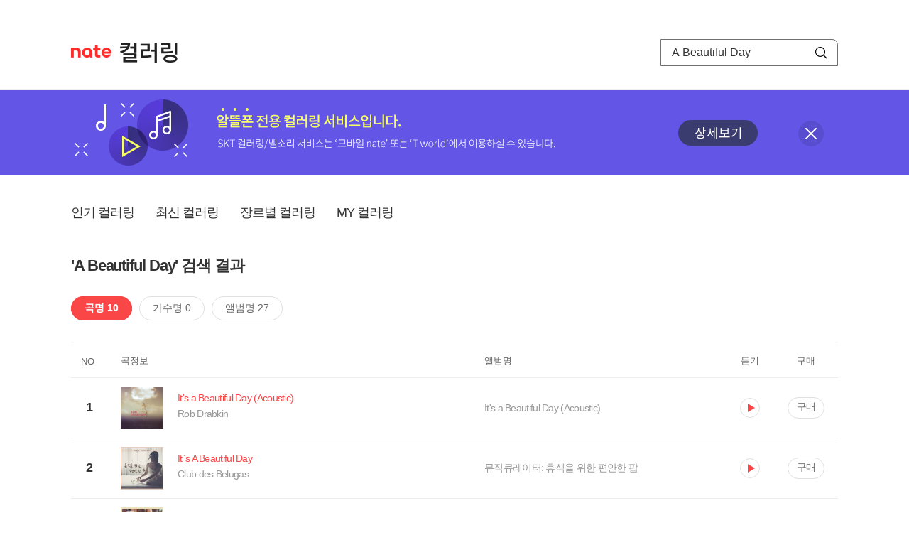

--- FILE ---
content_type: text/css
request_url: https://mobile.nate.com/css/phone_decorate.css?v=20200812
body_size: 16681
content:
@charset "utf-8";

/* common */
body,div,dl,dt,dd,ul,ol,li,h1,h2,h3,h4,h5,h6,pre,code,form,fieldset,input,textarea,button,p,blockquote,th,td { margin:0; padding:0; }
body,input,textarea,select,button,table,h1,h2,h3,h4,h5,h6 { font-weight:normal; }
body, form{ margin:0; padding:0; font-family: "Malgun Gothic", "맑은 고딕", -apple-system, BlinkMacSystemFont, helvetica, "Apple SD Gothic Neo", sans-serif; font-size:14px; color:#666; text-align:center; }
img,fieldset{border:0}
ul,ol,li{list-style:none;}
a { text-decoration:none; color:#222;}
em,i,address {font-style:normal; font-weight:normal;}
legend,caption {clear:both;display:none;}
input,textarea,select,button,table{ font-size:inherit;font-family:inherit;line-height:inherit; }
input, textarea, button, select { outline:none; }
input,textarea,button { -webkit-border-radius:0; border-radius:0; } /*-webkit-appearance:none;*/
input[type=text]::-ms-clear { display:none; }
.searchBox:-webkit-autofill,
.searchBox:-webkit-autofill:hover, 
.searchBox:-webkit-autofill:focus, 
.searchBox:-webkit-autofill:active  {
    -webkit-box-shadow: 0 0 0 30px #fff inset;
}

/* float 해제 */
.f-clear:after { content:"."; display:block; clear:both; height:0; visibility:hidden; }
.f-clear { display:inline-block; }
* html .f-clear { height:1%; }
.f-clear { display:block; }
hr.layout{ display:none; clear:both; }

div.clear { clear:both; overflow:hidden; height:0; font:normal 0/0 verdana; }

/* 간격 */
.mt_5 { margin-top:5px !important; }
.mt_20 { margin-top:20px !important; }
.mt_30 { margin-top:30px !important; }
.mt_40 { margin-top:40px !important; }
.mb_15 { margin-bottom:15px !important; }
.mb_25 { margin-bottom:25px !important; }

/* ------------------------------
	레이아웃 
------------------------------ */

/* snb guide */
/* hide 대체 class가 있는 서비스는 대체가능 */
.hide { overflow: hidden; position: absolute; width: 0; height: 0; line-height: 0; text-indent: -9999px; }
/* header */
#header { position:relative; font-family: "Malgun Gothic", "맑은 고딕", -apple-system, BlinkMacSystemFont, helvetica, "Apple SD Gothic Neo", sans-serif; text-align:left; }
#header .svcwrap { border-bottom: 1px solid #eee; }
#header .gnbWrap { position:relative; width:1080px; height:70px; margin:0 auto; padding-top:55px; }
#header .gnbWrap h1 { float:left; }
#header .gnbWrap .natebi { position:relative; top:9px; float:left; width:57px; height:17px; background:url(https://mobileimg.nate.com/decorate/set_snbx2.png) 0 0 no-repeat; text-indent:-9999em; overflow:hidden; background-size:115px 90px; }
#header .gnbWrap .svcname { position:relative; top:5px; float:left; width:100px; height:28px; margin-left:12px; background:url(https://mobileimg.nate.com/decorate/set_snbx2.png) 0 -20px no-repeat; text-indent:-9999em; overflow:hidden; background-size:115px 90px; }

#header .gnbWrap .relsvc { position:relative; top:10px; float:left; margin-left:19px; }
#header .gnbWrap .relsvc li { float:left; padding-right:15px; }
#header .gnbWrap .relsvc li a { display:block; height:17px; background:url(https://mobileimg.nate.com/decorate/set_snbx2.png) 0 -20px no-repeat; text-indent:-9999em; overflow:hidden; background-size:115px 90px; }
#header .gnbWrap .relsvc li:nth-child(1) a { width:48px; background-position:0 -90px; }
#header .gnbWrap .relsvc li:nth-child(2) a { width:30px; background-position:-50px -90px; }
#header .gnbWrap .relsvc li:nth-child(3) a { width:15px; background-position:-50px -110px; }
#header .gnbWrap .relsvc li:nth-child(4) a { width:30px; background-position:0 -110px; }
#header .gnbWrap .s_weather { position:absolute; top:75px; right:265px; height:27px; line-height:27px; }
#header .gnbWrap .s_weather a { display:block; font-size:13px; color:#000; text-align: right; }
#header .gnbWrap .s_weather a:link, #header .gnbWrap .s_weather a:hover, #header .gnbWrap .s_weather a:active, #header .gnbWrap .s_weather a:visited{ color:#000; text-decoration:none;} 
#header .gnbWrap .s_weather a img{ vertical-align:middle; }

#header .gnbWrap #searchWrap { position:absolute; top:55px; right:0; width:250px; height:38px; border:1px solid #707070; border-top-right-radius: 8px; box-sizing: border-box; }
#header .gnbWrap #searchWrap .srchform { position:relative;}
#header .gnbWrap #searchWrap .searchBox { width:189px; height:20px; padding:8px 0 8px 15px; line-height:20px; border:0; font-size:16px; color:#333; font-family: "Malgun Gothic", "맑은 고딕", -apple-system, BlinkMacSystemFont, helvetica, "Apple SD Gothic Neo", sans-serif;}
#header .gnbWrap #searchWrap .searchBtn { position:absolute; top:-1px; right:0; width:46px; height:38px; border:0; background:url(https://mobileimg.nate.com/decorate/set_snbx2.png) 0 -50px no-repeat; cursor:pointer; background-size:115px 90px; }
#header .gnbWrap #searchWrap.on, #header .gnbWrap #searchWrap:hover { border-color:#ff2c2e; }
#header .gnbWrap #searchWrap.on .searchBtn, #header .gnbWrap #searchWrap:hover .searchBtn { background-position:-46px -50px; }

#header #searchWrap #selectTxt { position:absolute; left:10px; float:left; display:inline; width:60px; height:20px; padding:1px 0 0 0; border:0; color:#555; font-size:14px; letter-spacing:-1px; cursor:pointer; text-decoration:none;font-family: "Malgun Gothic", "맑은 고딕", -apple-system, BlinkMacSystemFont, helvetica, "Apple SD Gothic Neo", sans-serif;}
#header #searchWrap #selectTxt:before { content:''; position: absolute; top:8px; right:0; width:12px; height:7px; background:url(https://mobileimg.nate.com/decorate/set_snbx2.png) -103px 0 no-repeat; background-size:115px 90px; }
#header #searchWrap.on #selectTxt { color:#ff2c2e; }
#header #searchWrap.on #selectTxt:before { background-position:-103px -24px; }
#header #searchWrap #selectTxt.tap:before { background-position:-103px -36px; }
#header #searchWrap #search_layer { position:absolute; top:27px; left:-1px; width:80px; padding:11px 0 14px 0; border:1px solid #ff2c2e; overflow:hidden; }
#header #searchWrap #search_layer .select_list { background:#fff; }
#header #searchWrap #search_layer .select_list li { width:73px; height:26px; padding:0 0 0 15px; line-height:26px; background:#fff; color:#555; font-size:14px; cursor:pointer;font-family: "Malgun Gothic", "맑은 고딕", -apple-system, BlinkMacSystemFont, helvetica, "Apple SD Gothic Neo", sans-serif; }
#header #searchWrap #search_layer .select_list li a:hover { color:#ff2c2e; text-decoration: none; }
#header .gnbWrap #searchWrap .svcselect + .searchBox { width:124px; margin: 0 0 0 85px; }

#header .navWrap { border-bottom:1px solid #999; }
#header .snbArea { position:relative; width:1080px; margin:0 auto; height:54px; }
#header .snbArea li { float:left; margin:0 24px 0 0; }
#header .snbArea li a { position:relative; display:block; height:54px; line-height:54px; font-size:15px; color:#000; letter-spacing:-1px; }
#header .snbArea li a:hover { font-weight:bold; color:#ff2c2e; text-decoration:none; }
#header .snbArea li a:hover:before { content:''; position:absolute; left:0; bottom:-1px; width:100%; height:2px; background-color:#ff2c2e; }
#header .snbArea li.on a { font-weight:bold; color:#ff2c2e; }
#header .snbArea li.on a:before { content:''; position:absolute; left:0; bottom:-1px; width:100%; height:2px; background-color:#ff2c2e; }

#header .snbArea .svcLink { position:absolute; top:0; right:0; }
#header .snbArea .svcLink img { display:block; }

#header .lnbWrap { width:1080px; height:50px; margin:0 auto; border-bottom:1px solid #dfdedc; }
#header .lnbWrap li { float:left; margin:0 20px 0 0; }
#header .lnbWrap li a { position:relative; display:block; height:50px; line-height:50px; font-size:14px; color:#454545; letter-spacing:-1px; }
#header .lnbWrap li a:hover { font-weight:bold; text-decoration:none; }
#header .lnbWrap li.on a { font-weight:bold; }
#header .lnbWrap li.on a:before, #header .lnbWrap li a:hover:before { content:''; position:absolute; left:0; top:35px; width:100%; height:1px; background-color:#454545; }
#header form { display:block; text-align:left; }

@media \0screen {
    #header .gnbWrap .natebi, #header .gnbWrap .svcname, #header .gnbWrap .relsvc li a, #header .gnbWrap #searchWrap .searchBtn, #header #searchWrap #selectTxt:before  {
        background-image: url(https://mobileimg.nate.com/decorate/set_snb.png);
    }
}

/* FOOTER */
/*#footer { clear:both; padding:0 0 15px 0; margin:0 auto; width:985px; border-top:2px solid #e4e4e4; text-align:center; }
	/*#footer  div, dl, dt, dd, p, span, a  { margin:0; font-family:"돋움",Dotum, AppleGothic, sans-serif; font-size:12px; color:#666; }*/

	#footer dl.footer_main { margin:0; padding:15px 0 10px 0; width:100%; }
		#footer	dl.footer_main dt { display:none; margin:0; padding:0; }
		#footer	dl.footer_main dd { margin:0; padding:0; }
		#footer	dl.footer_main dd a { font-size:11px; letter-spacing:-1px; text-decoration:none; }
		#footer dl.footer_main dd a:hover { text-decoration:underline; }
		#footer	dl.footer_main dd a strong { font-size:11px; }
		#footer	dl.footer_main dd span { padding:0 3px; color:#e9e9e9; }

	#footer	dl.footer_list { margin:0; padding:15px 0 10px 0; width:100%; }
		#footer	dl.footer_list dt { display:none; margin:0; padding:0; }
		#footer	dl.footer_list dd { margin:0; padding:0; }
		#footer	dl.footer_list dd a { letter-spacing:-1px; text-decoration:none; }
		#footer	dl.footer_list dd a:hover { text-decoration:underline; }
		#footer	dl.footer_list dd span { padding:0 5px; color:#e9e9e9; }

	#footer	p.copyright { margin:0; padding:0; float:left; width:100%; font-family:Verdana; font-size:9px; }
		#footer p.copyright a { text-decoration:none; color:#F60;}
		#footer p.copyright a:hover { text-decoration:underline; }
		#footer	p.copyright strong { font-family:Verdana; font-size:10px; font-weight:bold; color:#F60; }
		#footer	p.copyright strong span.sk { font-family:Verdana; font-size:10px; color:#ff2400; }

	#footer	p.copyright span.family_site { margin:0; padding:0 0 0 15px; font-family:Dotum; font-size:11px; color:#666; font-weight:normal; }
		#footer	p.copyright span.family_site a { text-decoration:none; font-size:11px; color:#666; }
		#footer	p.copyright span.family_site a:hover { text-decoration:underline; font-size:11px;}
		#footer	p.copyright span.family_site span.title { font-family:Verdana; font-size:9px; }
		#footer	p.copyright span.family_site span.bar { color:#e9e9e9; padding:0 2px; }

	#footer	p.alert_right { margin:0; padding:5px 0 10px 0; font-size:11px; color:#888; line-height:15px; letter-spacing:-1px; }

	#footer	p.cp_address { padding:0 0 10px 0; font-size:11px; color:#888; line-height:14px; }
	#footer	p.cp_address span { color:#e9e9e9; height:10px; }
	#footer	p.cp_address a { color:#888; text-decoration:underline; }
	#footer	p.cp_address a:hover { color:#666; }
*/
/**************** Footer ************2014.03.06 수정 ****/
.fClear { clear:both; float:left; display:inline; height:0; font-size:0; line-height:0; }
#Footer { clear:both; float:none; width:1080px; height:auto; margin:0 auto; padding:16px 0 30px 0; border-top:1px solid #E4E4E4; background-image:none; text-align:center; color:#666666; line-height:1.4em; }
#Footer ul, #Footer dd, #Footer dl, #Footer p { margin:0; padding:0; font-family:돋움, Dotum, AppleGothic, sans-serif; font-weight:normal; }
#Footer a:link, #Footer a:visited, #Footer a:hover, #Footer a:active { color:#666666; text-decoration:none; }
#Footer a:hover { text-decoration:underline; }
dl#FooterMenu { float:none; height:23px; margin:0 auto; overflow:hidden; }
    dl#FooterMenu dt { display:none; }
    dl#FooterMenu dd { width:100%; font-size:12px; vertical-align:top; text-align:center; background:none; }
    dl#FooterMenu dd span { margin:0 0 0 -2px; color:#E5E5E5; }
#Footer address { display:inline; margin-right:3px; font-style:normal; }
#Footer .copyright, #footer .copyright  { float:left; width:100%; margin-top:10px; margin-bottom:20px; font-family:Verdana; font-size:12px; }
#Footer .copyright a, #footer .copyright a { text-decoration:none; color:#666; }
#Footer .copyright a:hover, #footer .copyright a:hover { text-decoration:underline; }
#Footer .copyright strong, #footer .copyright strong { font-family:Verdana; font-size:10px; font-weight:bold; color:#FF6600; }
#Footer .copyright strong span.sk, #footer .copyright strong span.sk  { font-family:Verdana; font-size:10px; color:#FF2400; }

/* 확장 */
#Footer.shop { height:auto; }
#Footer dl.shopInfo { margin-top:0; padding-bottom:4px; font-size:11px; font-family:Dotum; }
    #Footer dl.shopInfo dd { padding:11px 0 2px 0; color:#888888; font-size:11px; line-height:1.3em; }
    #Footer dl.shopInfo dd span { color:#BBBBBB; }
#Footer p.info_legal { padding:10px 0 0 0; font-size:11px; line-height:1.3; color:#888; }

/* 기본형 */
#Footer.default { clear:both; width:970px; margin:0 auto; padding:15px 0 30px 0; border-top:0 none; text-align:center; color:#666666; }


/* CONTAINER */
#container { margin:0 auto; width:1080px; z-index:1; position:relative; text-align:left; }


/* ------------------------------
	컨텐츠 공통
------------------------------ */
/* 컨텐츠 상단 타이틀 */
.content_tit { position:relative; padding:5px 0 0 0; width:100%; height:23px; border-bottom:3px solid #cfcfcf; }
	.content_tit h3 { margin:0; padding:0; width:150px; height:20px; text-indent:-9999px; }
	.content_tit h5 { margin:0; padding:0; width:150px; height:20px; text-indent:-9999px; overflow:hidden; }
	.content_tit h5.write { background:url('//mobileimg.nate.com/common/tit_write.gif') no-repeat 0 4px; }
	.content_tit h5.modify { background:url('//mobileimg.nate.com/common/tit_modify.gif') no-repeat 0 4px; }
	.content_tit h5.searchResult { display:none; }
	.content_tit p { position:absolute; top:13px; right:0; font-size:11px; letter-spacing:-1px; color:#999; margin:0; padding:0; }
	.content_tit p em { font-style:normal; color:#fd4a38; }
	.content_tit p .gauge { margin:0 0 0 4px; padding:0 0 0 5px; font-size:11px; letter-spacing:-1px; color:#666; font-weight:bold; background:url('//mobileimg.nate.com/icon/ico_bar02.gif') no-repeat }
	.content_tit p .gauge a { font-size:11px; letter-spacing:-1px; color:#666; font-weight:bold; }
	.content_tit p .apl { margin:0 0 0 7px; padding:0 0 0 7px; font-size:11px; letter-spacing:-1px; color:#999; font-weight:bold; background:url('//mobileimg.nate.com/icon/ico_bar02.gif') no-repeat } /* 2010.01.07 modify */
	
	.content_tit p.select { position:absolute; top:6px; right:140px; }
	.content_tit p.select select { width:135px; position:absolute; top:-7px; right:-140px; }
.content_tit.hidden { display:none; }

.postSearch { clear:both; margin:0 0 0 0; padding:0 0 0 0; font-size:14px; font-weight:bold; }
.postSearch strong { color:#fd4a38; }
.postSearch span { font-size:10px; font-weight:normal; color:#d4c1ac; font-family:Verdana; letter-spacing:-1px; }

/* 페이지내 검색 */
.page_search { margin:20px 0 0 0; width:100%; clear:both; text-align:center; }
	.page_search .type-select { width:64px; }
	.page_search .type-text { width:200px;  }
	.page_search img { vertical-align:middle;  }
	
.page_search02 { margin:10px 0 0 0; width:100%; height:84px; clear:both; text-align:center; background:#d2ebf5; } /* modify-090723 */
	.page_search02 .tit { margin:0 auto; padding:15px 0 12px 0; width:517px; text-align:left; } /* modify-090723 */
	.page_search02 .type-select { width:76px; background:#fff; } /* modify-090723 */
	.page_search02 .type-text { width:375px; background:#fff; border-bottom:1px solid #fff; border-right:1px solid #fff; border-top:1px solid #a2bbc8; border-left:1px solid #a2bbc8; } /* modify-090723 */
	.page_search02 img { vertical-align:middle;  } /* modify-090723 */


.postListSorting { position:relative; margin:15px 0 -15px 0; width:100%; height:21px; padding:5px 0 0 0; }
	.postListSorting .condition { position:absolute; top:0; right:0; }
	.postListSorting .condition  input { vertical-align:top; height:21px; }


/* 쓰기 */
.postWrite { margin:20px 0 0 0; width:560px; }
	.postWrite .write_inp { float:left; width:560px; height:31px; list-style:none; margin:0; padding:0;  }
	.postWrite .write_inp dt { float:left; width:80px; font-weight:bold; margin:0; padding:5px 0 0 0; text-align:left; }
	.postWrite .write_inp dd { float:left; height:31px;margin:0; padding:0; width:480px; text-align:left; }
	.postWrite .write_inp .modify { padding:5px 0 0 0; }
	.postWrite .write_inp dd img { vertical-align:middle; }
	.postWrite .write_inp .type-select { width:216px; color:#666; }
	.postWrite .write_inp .type-text { width:176px; color:#666; }
	.postWrite .write_inp .type-text.subject { width:370px; color:#666; }
	.postWrite .write_inp .twiiter{ vertical-align:top;_margin-top:1px; }
	.postWrite .editor_wrap { float:left; margin:5px 0 20px 0; padding:10px 0 0 0; width:560px;  border-top:1px solid #ededed; }
	.postWrite .post_btn { clear:both; position:relative; padding:15px 0 0 0; text-align:center; border-top:1px solid #ededed; }
	.postWrite .post_btn .list { position:absolute; top:15px; right:0; }
.ipad_editor{ width:548px;height:410px;padding:10px 5px;border:1px solid #a8a8a8;color:#646464;font-size:12px;font-family:dotum; }

/* 폼요소 */
.type-select { background:#f4f4f3; color:#626262; font-size:12px; }
.type-text { padding:2px 0 0 3px; height:17px; color:#626262; background:#f4f4f3; border:1px solid #ecedea;   }
textarea {
	overflow:auto;
	scrollbar-face-color:#fff; scrollbar-shadow-color:#eeefee;
	scrollbar-highlight-color:#fff; scrollbar-3dlight-color:#eeefee; 
	scrollbar-darkshadow-color: #eeefee; scrollbar-track-color: #fff; 
	scrollbar-arrow-color: #c0c0c0;
}

/* 리스트 - 정렬 */
.post_sorting { float:left; margin:20px 0 0 0; padding:0; width:560px; border-bottom:1px solid #ebebeb; }
	.post_sorting ul { float:right; margin:0; padding:0; height:17px; list-style:none;}
	.post_sorting li { float:left; margin:0 0 0 10px; padding:0 0 0 12px; color:#999; background:url('//mobileimg.nate.com/icon/ico_bar.gif') no-repeat 0 2px; }
	.post_sorting li a { color:#999; }
	.post_sorting li.first { padding:0; background:none; }
	.post_sorting li.select { font-weight:bold; color:#666; }
	.post_sorting li.select a { color:#666; }

/* 리스트 - 갤러리 */
.postGalleryList { float:left; width:560px; padding:0 0 10px 0; border-bottom:1px solid #f3f3f3; }
.postGalleryList ul { float:left; margin:0; padding:10px 0; list-style:none; }
.postGalleryList li { float:left; display:inline; margin:0 0 0 20px; width:125px; }
.postGalleryList li .subject { margin:6px 0 0 0; line-height:16px; }
.postGalleryList li .subject em { padding:0 0 0 1px; font-size:10px; font-family:Verdana; font-style:normal; color:#d4c1ac; letter-spacing:-1px; }
.postGalleryList li .writer { margin:5px 0 0 0; font-size:11px; color:#999; }
.postGalleryList li.first { margin:0; }

/* 서브메뉴 탭 */
.submenu_tab { margin:30px 0 0 0; padding:0; width:100%; height:29px; background:url('//mobileimg.nate.com/common/menu_tab_bg.gif') repeat-x; list-style:none; }
	.submenu_tab li { margin:0 -1px 0 0; padding:9px 0 0 0; float:left; width:110px; height:20px; text-align:center; background:url('//mobileimg.nate.com/common/menu_tab.gif') no-repeat; }
	.submenu_tab li a { color:#999; }
	.submenu_tab li.select { background:url('//mobileimg.nate.com/common/menu_tab_over.gif') no-repeat; }
	.submenu_tab li.select a { color:#333; font-weight:bold; }
	
/* 서브메뉴 탭 */
.submenu_tab_sub { margin:0; padding:0; width:100%; height:35px; border-bottom:1px solid #ededed; list-style:none; }
	.submenu_tab_sub li { margin:0; padding:15px 15px 0 15px; float:left; text-align:center; font-size:11px; background:url('//mobileimg.nate.com/icon/ico_bar02.gif') no-repeat 0 15px; }
	.submenu_tab_sub li a { font-size:11px }
	.submenu_tab_sub li.first { background:none; }
	.submenu_tab_sub li.select { color:#87c2e4; }
	.submenu_tab_sub li.select a { color:#87c2e4; }
	
	.submenu_tab_sub li.sorting { float:right; padding:7px 0 7px 0; color:#626262; font-size:12px; background:none;  }
	.submenu_tab_sub li.sorting .type-select { width:83px;  }

/* 폰 플레이어 */
.phonePlayer { position:relative; z-index:2; text-align:left; }
.phonePlayer .thumb_rank { float:left; margin:0 15px 0 0; width:62px; }
.phonePlayer .thumb { width:62px; height:58px; background:url('//mobileimg.nate.com/common/bg_player_thumb.gif') no-repeat; }
.phonePlayer .thumb img { margin:1px 0 0 7px; }
.phonePlayer .rank { margin:5px 0 0 18px; }
.phonePlayer .trackbar { float:left;width:260px;  }
.phonePlayer .trackbar .music { padding:3px 0 0 0; height:21px; font-weight:bold; color:#3f3f3f; }
.phonePlayer .trackbar .music span { color:#999; margin:0 0 0 5px; }
.phonePlayer .trackbar .track { position:relative; width:260px; height:12px; background:url('//mobileimg.nate.com/common/bg_player_trackbar.gif') no-repeat; }
.phonePlayer .trackbar .track span { position:absolute; top:-1px; right:0; line-height:1; color:#b8b8b8; margin:0 0 0 5px; font-size:10px; font-family:Verdana; letter-spacing:-1px; }
.phonePlayer .trackbar .track span#loading{ display:none; }
.phonePlayer .trackbar .track .trackImg { width:223px; }
.phonePlayer .trackbar .track .trackImg td { height:9px; background:url('//mobileimg.nate.com/common/img_player_trackbar.gif') repeat-x; }

.phonePlayer .trackbar .choice { height:22px;font-size:11px; color:#636363; letter-spacing:-1px; }
.phonePlayer .trackbar .choice input { .margin:-1px 0 0 -1px; }
.phonePlayer .button { float:right; padding:7px 0 0 0; }
.phonePlayer .button #stop_button { display:none; }
.phonePlayer .button #loading { display:none; }

.rank_up { padding:0 0 0 10px; width:30px; font-size:10px; font-family:Verdana; color:#2e2d2d;  font-weight:bold; line-height:1; letter-spacing:-1px; background:url('//mobileimg.nate.com/icon/ico_rank_up.gif') no-repeat 0 5px; }
.rank_down { padding:0 0 0 10px; width:30px; font-size:10px; font-family:Verdana; color:#b6b6b6; line-height:1; letter-spacing:-1px; background:url('//mobileimg.nate.com/icon/ico_rank_down.gif') no-repeat 0 5px; }
.rank_equal { display:block; padding:0 0 0 10px;line-height:1;  width:30px; text-indent:-9999px; background:url('//mobileimg.nate.com/icon/ico_rank_equal.gif') no-repeat 9px 4px; }

/* 실시간문자-헤더 */

.header_letter { width:215px; text-align:left; }
.header_letter ul { margin:0; padding:0; list-style:none; }
.header_letter li a { margin:0; padding:0; list-style:none; color:#9a9a9a; line-height:20px; }
.header_letter li em { font-style:normal; font-family:Verdana; font-size:10px; letter-spacing:-1px; font-weight:bold; color:#d1d1d1; margin:0 5px 0 0; }

/* 공감버튼 */
.social_mod_hor { z-index:9999; }

/* 왼쪽메뉴아이콘 */
.iconNew { background:url('//mobileimg.nate.com/icon/ico_new.gif') right top no-repeat; display:inline-block; width:10px; height:10px; margin-left:5px; text-indent:-5000em; vertical-align:middle; }

.content_tit h3.search { background:url('//mobileimg.nate.com/decorate/tit_search_result.gif') no-repeat; }
.content_tit h3.hot100 { background:url('//mobileimg.nate.com/decorate/tit_hot100.gif') no-repeat; }

/* flash 대체 text */
.flash_alt_cont_wrap { padding:0; margin:0; width:530px; height:211px; border:2px solid #e5e5e5; background:#fff; }
	.flash_alt_text_wrap { padding:0; margin:65px auto 0 auto; width:260px; height:95px; font-size:12px; font-family:Dotum; color:#676767; line-height:1.4; }
	.flash_alt_text_wrap strong.headline { display:block; padding:0 0 4px 0; font-size:16px; color:#26adf1; letter-spacing:-1px; }
	.flash_alt_text_wrap p.alt_detail { margin:10px 0 0 0; font-size:11px; }
	.flash_alt_text_wrap p.alt_detail a { padding:0 10px 0 0; font-size:11px; color:#676767; text-decoration:underline; background:url('//mobileimg.nate.com/common/set_layer_flash.gif') no-repeat 58px -37px; }

/* 메인 */
/* 인기폰꾸미기 */
.popular_dacorate { position:relative; margin:10px 0 0 0; width:530px; } 
	.popular_dacorate h4 { display:none; } 
	.popular_dacorate .more { position:absolute; top:13px; right:0;  color:#c1c1c1; }
	.popular_dacorate .more a { font-size:11px; color:#c1c1c1; letter-spacing:-1px; }
	
/* 폰꾸미기_탭 */
/* 2012.07.30_수정 */
.tabmenu { padding:0; list-style:none; height:29px; background:url('//mobileimg.nate.com/decorate/bg_tabmenu.gif') repeat-x; } 
.tabmenu li { float:left; margin:0 -1px 0 0; padding:8px 0 0 0; width:108px; height:19px; text-align:center; border:1px solid #d2d2d2; background:#f6f6f6; color:#999; } 
/* 2012.07.05_추가 */
.tabWidth li { width:175px; }
.tabmenu li a { color:#999; } 
.tabmenu li.select { border:1px solid #d2d2d2; border-bottom:1px solid #fff; background:#fff; font-weight:bold; color:#333;  } 
.tabmenu li.select a { color:#333; } 
.tabmenu li.term { float:right; border:0; background:#fff; width:145px; padding:4px 0 0 0; } /* 2009.11.10 modify */
/* 2012.07.30_수정 */
.MAT10 { margin-top:10px; }

.popular_listTitle { height:29px; border-bottom:1px solid #d2d2d2; }
.popular_listTitle th { font-weight:normal; font-size:11px; padding:2px 0 0 0; text-align:center; color:#999; letter-spacing:-1px; background:url('//mobileimg.nate.com/icon/ico_bar.gif') no-repeat left; }
.popular_listTitle th.first { background:none; }

.phonePopular { position:relative; margin:0; padding:0; width:530px;  }
	.phonePopular ol { margin:0; padding:0; list-style:none; }
	.phonePopular li { float:left; margin:0; padding:0; height:26px; border-bottom:1px solid #ededed; text-align:left; }
	
	.phonePopular li .rankList { position:relative; width:530px; height:26px; float:left; }
		.phonePopular li .rankList span { position:absolute; display:block; }
		.phonePopular li .rankList .rank {  top:7px; left:0; text-align:center; width:31px; font-size:10px; color:#999; font-family:verdana; font-weight:bold; }
		.phonePopular li .rankList .rank_up,.phonePopular li .rankList .rank_down,.phonePopular li .rankList .rank_equal { top:8px; left:31px; width:30px; font-size:10px; font-family:Verdana; color:#b6b6b6; font-weight:normal; }
		.phonePopular li .rankList .subject { top:8px; left:67px; width:239px; overflow:hidden;  cursor:pointer; }
		.phonePopular li .rankList .singer { top:8px; left:310px; width:66px; color:#999; letter-spacing:-1px; font-size:11px; text-align:center; }
		.phonePopular li .rankList .singer2{ top:8px; left:365px; width:66px; color:#999; letter-spacing:-1px; font-size:11px; text-align:center; }
		.phonePopular li .rankList .enterprise { top:8px; left:306px; width:66px; color:#999; letter-spacing:-1px; font-size:11px; text-align:center; }
		.phonePopular li .rankList .setting { top:8px; left:373px; width:56px; color:#999; letter-spacing:-1px; font-size:11px; text-align:center; }
		.phonePopular li .rankList .present { top:8px; left:429px; width:67px; color:#e6e6e6; font-size:11px; text-align:center; }
		.phonePopular li .rankList .present a { color:#329fe0; font-size:11px; }
		.phonePopular li .rankList .play { top:6px; left:496px; text-align:center; width:34px; }
		.phonePopular li .rankList .play img { cursor:pointer; }
	.phonePopular li.select { margin:0; padding:15px 15px 0 15px; width:500px; height:90px; background:url('//mobileimg.nate.com/main/bg_popular_select.gif') repeat-x; }
		.phonePopular li.select .rankList { display:none; }

/* 최신폰스킨 */
.new_phoneskin { position:relative; margin:35px 0 0 0; width:530px; height:203px; }
.new_phoneskin h4 { margin:0 0 10px 0; padding:0; width:530px; height:18px !important; text-indent:-9999px; background:url('//mobileimg.nate.com/decorate/tit_new_phoneskin.gif') no-repeat; border-bottom:1px solid #d1d1d1; }
	.new_phoneskin dl { position:relative; float:left; display:inline; margin:0 0 0 7px; padding:0; width:127px; height:174px; list-style:none; }
	.new_phoneskin dl.first { margin:0; }
	.new_phoneskin dt { padding:137px 0 0 0; color:#666; letter-spacing:-1px; text-align:center; }
	.new_phoneskin dt a { color:#666; }
	.new_phoneskin dd.buy { margin:5px 0 0 0; padding:0; text-align:center; height:18px;  }
	.new_phoneskin dd.thumb { position:absolute; top:0px; left:0; margin:0; padding:0; cursor:pointer; }
	.new_phoneskin .more { position:absolute; top:2px; right:0; color:#c1c1c1; }
	.new_phoneskin .more a { font-size:11px; color:#c1c1c1; letter-spacing:-1px; }

/* 벨소리 메인 */
/* 벨소리 베스트 */
.bell_top10 { position:relative; width:530px; height:293px;margin:0px 0 0; overflow:hidden; }/* 120404 수정 */
	.bell_top10 h4 { display:none; }
	.bell_top10 .best_top_wrap { position:relative; width:250px; float:left; }/* 120404 수정 */
	.bell_top10 .new_top_wrap { position:relative; width:250px; float:right; }/* 120404 수정 */
	.bell_top10 .best_list { position:relative; width:250px; float:left; }
	.bell_top10 .best_list ul.tab { margin:0; padding:0; list-style:none; width:250px; height:29px; background:url('//mobileimg.nate.com/decorate/bg_tabmenu.gif') repeat-x; }
	.bell_top10 .best_list ul.tab li.live { float:left; margin:0; padding:0; width:100px; height:29px; border:0; text-indent:-9999px; background:url('//mobileimg.nate.com/decorate/menu_hot_live.gif') no-repeat; }
	.bell_top10 .best_list ul.tab li.live_on { float:left; margin:0; padding:0; width:100px; height:29px; border:0; text-indent:-9999px; background:url('//mobileimg.nate.com/decorate/menu_hot_live_on.gif') no-repeat; }
	.bell_top10 .best_list ul.tab li.movie { float:left; margin:0; padding:0; width:101px; height:29px; border:0; text-indent:-9999px; background:url('//mobileimg.nate.com/decorate/menu_hot_movie.gif') no-repeat; }
	.bell_top10 .best_list ul.tab li.movie_on { float:left; margin:0; padding:0; width:101px; height:29px; border:0; text-indent:-9999px; background:url('//mobileimg.nate.com/decorate/menu_hot_movie_on.gif') no-repeat; }	
	.bell_top10 .best_list ul.tab li a { display:block; width:100px; height:29px; overflow:hidden; }
	
	.bell_top10 .more { position:absolute; top:12px; right:0; color:#c1c1c1; }
	.bell_top10 .more a { font-size:11px; color:#c1c1c1; letter-spacing:-1px; }

	.bell_top10 .best_list h5.ring { margin:0; padding:0; height:20px; border-bottom:3px solid #e7e7e7; text-indent:-9999px; background:url('//mobileimg.nate.com/decorate/tit_best_ring.gif') no-repeat; }
	.bell_top10 .new_list { position:relative; width:250px; float:right; }
	.bell_top10 .new_list ul.tab { margin:0; padding:0; list-style:none; width:250px; height:29px; background:url('//mobileimg.nate.com/decorate/bg_tabmenu.gif') repeat-x; }
	.bell_top10 .new_list ul.tab li.live { float:left; margin:0; padding:0; width:100px; height:29px; border:0; text-indent:-9999px; background:url('//mobileimg.nate.com/decorate/menu_new_live.gif') no-repeat; }
	.bell_top10 .new_list ul.tab li.live_on { float:left; margin:0; padding:0; width:100px; height:29px; border:0; text-indent:-9999px; background:url('//mobileimg.nate.com/decorate/menu_new_live_on.gif') no-repeat; }
	.bell_top10 .new_list ul.tab li.movie { float:left; margin:0; padding:0; width:101px; height:29px; border:0; text-indent:-9999px; background:url('//mobileimg.nate.com/decorate/menu_new_movie.gif') no-repeat; }
	.bell_top10 .new_list ul.tab li.movie_on { float:left; margin:0; padding:0; width:101px; height:29px; border:0; text-indent:-9999px; background:url('//mobileimg.nate.com/decorate/menu_new_movie_on.gif') no-repeat; }	
	.bell_top10 .new_list ul.tab li a { display:block; width:100px; height:29px; overflow:hidden; }
	.bell_top10 .new_list h5.ring { margin:0; padding:0; height:20px; border-bottom:3px solid #e7e7e7; text-indent:-9999px; background:url('//mobileimg.nate.com/decorate/tit_new_ring.gif') no-repeat; }
	.bell_top10 .type_select { position:absolute; top:2px; right:0; color:#eee;font-size:11px; font-weight:bold; }
	.bell_top10 .type_select a { font-size:11px; color:#a9a9a9; letter-spacing:-1px; font-weight:normal; }
	.bell_top10 .type_select a.select { color:#32b9e0; }
	
	.bell_top10 ol,.bell_top10 ul { margin:0; padding:0; list-style:none; }
	.bell_top10 li { float:left; margin:0; padding:0 0 0 29px; height:26px;text-align:left; border-bottom:1px solid #ededed; }
	.bell_top10 .ranking_1 { background:url('//mobileimg.nate.com/icon/ico_rank_num1.gif') no-repeat 13px 9px; }
	.bell_top10 .ranking_2 { background:url('//mobileimg.nate.com/icon/ico_rank_num2.gif') no-repeat 13px 9px; }
	.bell_top10 .ranking_3 { background:url('//mobileimg.nate.com/icon/ico_rank_num3.gif') no-repeat 13px 9px; }
	.bell_top10 .ranking_4 { background:url('//mobileimg.nate.com/icon/ico_rank_num4.gif') no-repeat 13px 9px; }
	.bell_top10 .ranking_5 { background:url('//mobileimg.nate.com/icon/ico_rank_num5.gif') no-repeat 13px 9px; }
	.bell_top10 .ranking_6 { background:url('//mobileimg.nate.com/icon/ico_rank_num6.gif') no-repeat 13px 9px; }
	.bell_top10 .ranking_7 { background:url('//mobileimg.nate.com/icon/ico_rank_num7.gif') no-repeat 13px 9px; }
	.bell_top10 .ranking_8 { background:url('//mobileimg.nate.com/icon/ico_rank_num8.gif') no-repeat 13px 9px; }
	.bell_top10 .ranking_9 { background:url('//mobileimg.nate.com/icon/ico_rank_num9.gif') no-repeat 13px 9px; }
	.bell_top10 .ranking_10 { background:url('//mobileimg.nate.com/icon/ico_rank_num10.gif') no-repeat 11px 9px; }
	
	.bell_top10 .rankList { position:relative; width:221px; height:26px; float:left; }
	.bell_top10 .rankList span { position:absolute; display:block; }
	.bell_top10 .rankList .rank_up,.bell_top10 li .rankList .rank_down,.bell_top10 li .rankList .rank_equal { top:8px; left:0; width:26px; font-size:10px; font-family:Verdana; color:#b6b6b6; font-weight:normal; }
	.bell_top10 .rankList .subject { top:8px; left:36px; width:130px; overflow:hidden;  cursor:pointer; color:#666; } /* 2012.07.20 */
	.bell_top10 .rankList .present { top:8px; left:168px; width:54px; color:#e6e6e6; font-size:11px; letter-spacing:-1px; }
	.bell_top10 .rankList .present a { color:#329fe0; font-size:11px; }
	.bell_top10 ul .rankList { width:250px; }
	.bell_top10 ul li { padding:0; }
	.bell_top10 ul .rankList .subject { left:5px; width:184px; }
	.bell_top10 ul .rankList .present { left:198px; }


/* 벨소리 앨범 */
.bell_album { position:relative; width:530px; height:178px; margin:40px 0 0; border-bottom:1px solid #ededed;}/* 120404 수정 */
	.bell_album h4 { display:none; }
	.bell_album .more { position:absolute; top:12px; right:0; color:#c1c1c1; }
	.bell_album .more a { font-size:11px; color:#c1c1c1; letter-spacing:-1px; }
	.bell_album .album_list { margin:15px 0 0 10px; width:510px; float:left; display:inline; }
	.bell_album .album_list dl { position:relative; float:left; display:inline; padding:0; margin:0 1px; width:100px; height:134px; list-style:none; text-align:center; }
	.bell_album .album_list dt {  margin:0; padding:90px 0 0 0; font-size:11px; color:#999; line-height:16px; letter-spacing:-1px; width:100px; text-align:center; list-style:none; }
	.bell_album .album_list dt a { color:#666; font-size:12px; }
	.bell_album .album_list dd.thumb { position:absolute; top:0px; left:0; margin:0 auto; padding:0; cursor:pointer; text-align:center; width:100px; }
	.bell_album .album_list dd.thumb img { border:1px solid #e6e6e6; cursor:pointer; }
	.bell_album .prev { position:absolute; top:77px; left:0; }
	.bell_album .next { position:absolute; top:77px; right:0; }

/* 벨소리 서비스 */
.bell_service { margin:15px 0 15px 0; width:530px; float:left; }
	.bell_service h4 { display:none; }
	.bell_service dl { position:relative; margin:15px 0 0 0; padding:0; list-style:none; }
	.bell_service dt { margin:0; padding:7px 0 0 265px; height:53px; color:#666; font-weight:bold;  list-style:none; }
	.bell_service dd { position:absolute; top:24px; left:265px; margin:0; padding:0; color:#999; letter-spacing:-1px; font-size:11px; line-height:16px; }
	.bell_service dd a { color:#999; }
	.bell_service dd.bn { position:absolute; top:0px; left:0px; }
	
/* 컬러링 서비스 */
.ring_service { margin:20px 0 39px 0; width:530px; float:left; }
	.ring_service h4 { display:none; }
	.ring_service dl { position:relative; margin:20px 0 0 0; padding:0; list-style:none; }
	.ring_service dt { margin:0; padding:7px 0 0 265px; height:53px; color:#666; font-weight:bold;  list-style:none; }
	.ring_service dd { position:absolute; top:24px; left:265px; margin:0; padding:0; color:#999; letter-spacing:-1px; font-size:11px; line-height:16px; }
	.ring_service dd a { color:#999; }
	.ring_service dd.bn { position:absolute; top:0px; left:0px; }

/* 라이브벨 메인 */
/* 라이브벨 베스트 */
.livebell_top5 { margin:4px 0 0 0; position:relative; width:530px; height:180px; }
	.livebell_top5 h4 { float:left; margin:0 0 20px 0; padding:0; width:530px; height:20px; text-indent:-9999px; background:url('//mobileimg.nate.com/decorate/tit_livebell.gif') no-repeat; border-bottom:3px solid #e7e7e7; }
	.livebell_top5 .best_bell { position:relative; width:250px; float:left; }
	.livebell_top5 .best_bell h5 { margin:0; padding:0; height:18px; border-bottom:1px solid #e7e7e7; text-indent:-9999px; background:url('//mobileimg.nate.com/decorate/tit_livebell_best.gif') no-repeat; }
	.livebell_top5 .new_bell { position:relative; width:250px; float:right; }
	.livebell_top5 .new_bell h5 { margin:0; padding:0; height:18px; border-bottom:1px solid #e7e7e7; text-indent:-9999px; background:url('//mobileimg.nate.com/decorate/tit_livebell_new.gif') no-repeat; }
	.livebell_top5 .more { position:absolute; top:2px; right:0; color:#eee;font-size:11px; font-weight:bold; }
	.livebell_top5 .more a { font-size:11px; color:#a9a9a9; letter-spacing:-1px; font-weight:normal; }

	.livebell_top5 ol,.livebell_top5 ul { margin:2px 0 0 0; float:left; padding:0; list-style:none; }
	.livebell_top5 li { float:left; margin:0; padding:0 0 0 19px; height:23px; text-align:left; }
	.livebell_top5 .ranking_1 { background:url('//mobileimg.nate.com/icon/ico_rank_num1.gif') no-repeat 3px 9px; }
	.livebell_top5 .ranking_2 { background:url('//mobileimg.nate.com/icon/ico_rank_num2.gif') no-repeat 3px 9px; }
	.livebell_top5 .ranking_3 { background:url('//mobileimg.nate.com/icon/ico_rank_num3.gif') no-repeat 3px 9px; }
	.livebell_top5 .ranking_4 { background:url('//mobileimg.nate.com/icon/ico_rank_num4.gif') no-repeat 3px 9px; }
	.livebell_top5 .ranking_5 { background:url('//mobileimg.nate.com/icon/ico_rank_num5.gif') no-repeat 3px 9px; }
	
	.livebell_top5 .rankList { position:relative; width:221px; float:left; }
	.livebell_top5 .rankList span { position:absolute; display:block; }
	.livebell_top5 .rankList .rank_up,.livebell_top5 li .rankList .rank_down,.livebell_top5 li .rankList .rank_equal { top:8px; left:0; width:18px; font-size:10px; font-family:Verdana; color:#b6b6b6; font-weight:normal; }
	.livebell_top5 .rankList .subject { top:8px; left:31px; width:140px; overflow:hidden;  cursor:pointer; }
	.livebell_top5 .rankList .present { top:8px; left:178px; width:54px; color:#e6e6e6; font-size:11px; letter-spacing:-1px; }
	.livebell_top5 .rankList .present a { color:#329fe0; font-size:11px; margin:0 0 0 1px; }
	.livebell_top5 ul .rankList { width:250px; }
	.livebell_top5 ul li { padding:0; }
	.livebell_top5 ul .rankList .subject { left:5px; width:184px; }
	.livebell_top5 ul .rankList .present { left:198px; }

/* 라이브벨 장르별찾기 */
.livebell_search { margin:30px 0 0 0; position:relative; width:530px; text-align:left; float:left; } 
	.livebell_search h4 { margin:0 0 0 0; padding:0; width:530px; height:20px; text-indent:-9999px; background:url('//mobileimg.nate.com/decorate/tit_livebell_search.gif') no-repeat; border-bottom:3px solid #50ccf1; }
	.livebell_search .search_sorting { float:left; margin:0; padding:15px 0 0 0; width:530px; height:71px; list-style:none; border-bottom:1px solid #ededed; }
	.livebell_search .search_sorting li { margin:0; padding:0; height:25px; float:left; font-weight:bold; letter-spacing:-1px; list-style:none; }
	.livebell_search .search_sorting li a { display:block; height:16px; padding:0 0 0 23px; }
	.livebell_search .search_sorting li.bd { width:83px; }
	.livebell_search .search_sorting li.ds { width:78px; }
	.livebell_search .search_sorting li.rb { width:98px; }
	.livebell_search .search_sorting li.tr { width:122px; }
	.livebell_search .search_sorting li.pop { width:74px; }
	.livebell_search .search_sorting li.ost { width:66px; }
	.livebell_search .search_sorting li.cc { width:83px; }
	.livebell_search .search_sorting li.jz { width:78px; }
	.livebell_search .search_sorting li.cm { width:98px; }
	.livebell_search .search_sorting li.jp { width:122px; }
	.livebell_search .search_sorting li.etc { width:77px; }

	.livebell_search .search_sorting li.checkoff { background:url('//mobileimg.nate.com/decorate/ico_check_off.gif') no-repeat 3px 0; }
	.livebell_search .search_sorting li.checkon { background:url('//mobileimg.nate.com/decorate/ico_check_on.gif') no-repeat 3px 0; }

	.livebell_search .liveB_list { position:relative; margin:0; padding:0; width:530px;  }
	.livebell_search .liveB_list ol { margin:0; padding:0; list-style:none; }
	.livebell_search .liveB_list li { float:left; margin:0; padding:0; height:26px; border-bottom:1px solid #ededed; text-align:left; }
	
	.livebell_search .liveB_list li .rankList { position:relative; width:530px; height:26px; float:left; }
		.livebell_search .liveB_list li .rankList span { position:absolute; display:block; }
		.livebell_search .liveB_list li .rankList .rank_up,.livebell_search .liveB_list li .rankList .rank_down,.livebell_search .liveB_list li .rankList .rank_equal { top:8px; left:5px; width:30px; font-size:10px; font-family:Verdana; color:#b6b6b6; font-weight:normal; }
		.livebell_search .liveB_list li .rankList .subject { top:8px; left:41px; width:248px; overflow:hidden;  cursor:pointer; }
		.livebell_search .liveB_list li .rankList .singer { top:8px; left:304px; width:66px; color:#999; letter-spacing:-1px; font-size:11px; text-align:center; }
		.livebell_search .liveB_list li .rankList .setting { top:8px; left:373px; width:56px; color:#999; letter-spacing:-1px; font-size:11px; text-align:center; }
		.livebell_search .liveB_list li .rankList .present { top:8px; left:429px; width:67px; color:#e6e6e6; font-size:11px; text-align:center; }
		.livebell_search .liveB_list li .rankList .present a { color:#329fe0; font-size:11px; }
		.livebell_search .liveB_list li .rankList .play { top:6px; left:496px; text-align:center; width:34px; }
		.livebell_search .liveB_list li .rankList .play img { cursor:pointer; }
	.livebell_search .liveB_list li.select { margin:0; padding:15px 15px 0 15px; width:500px; height:90px; background:url('//mobileimg.nate.com/main/bg_popular_select.gif') repeat-x; }
	.livebell_search .liveB_list li.select .rankList { display:none; }

	.livebell_search .more { position:absolute; top:2px; right:0; color:#c1c1c1; }
	.livebell_search .more a { font-size:11px; color:#c1c1c1; letter-spacing:-1px; }

/* -------------- 폼컨트롤 -------------- */
/* 인풋 체크박스 */
span.labelCheck { position:relative; .top:-1px; float:left; padding:0 0 0 16px; height:16px; line-height:16px; background:url('//mobileimg.nate.com/edit/ico_checkbox.gif') no-repeat 0 1px; .background-position:0 2px;_background-position:0 1px; cursor:pointer; }
span.labelCheck.on { background-image:url('//mobileimg.nate.com/edit/ico_checkbox_on.gif'); }
	span.labelCheck input { position:absolute; left:-2000em; }
	span.labelCheck a {color:#888;}
	span.labelCheck a:hover {text-decoration:none;}

	
/* -------------- 검색 -------------- */
.search_decorateMenu { width:740px !important; height:36px; list-style:none; border-bottom:1px solid #d2d2d2; margin:0 0 -20px 0; }
	.search_decorateMenu ul { margin:0; padding:0; list-style:none; }	
	.search_decorateMenu li { float:left; margin:0; padding:0; list-style:none; text-indent:-9999px; overflow:hidden; }	
	.search_decorateMenu li a { display:block; height:36px; background:url('//mobileimg.nate.com/decorate/menu_decorate.gif') no-repeat;}
	
	.search_decorateMenu li.deco_all, #header .search_decorateMenu li.deco_all_select { width:61px; }
	.search_decorateMenu li.deco_all a { width:61px; background-position:0 0px; }
	.search_decorateMenu li.deco_all a:hover { background-position:0 -36px; }
	.search_decorateMenu li.deco_all_select a { width:61px; background-position:0 -36px; }

	.search_decorateMenu li.deco_color, #header .search_decorateMenu li.deco_color_select { width:76px; }
	.search_decorateMenu li.deco_color a { width:76px; background-position:-61px 0px; }
	.search_decorateMenu li.deco_color a:hover { background-position:-61px -36px; }
	.search_decorateMenu li.deco_color_select a { width:76px; background-position:-61px -36px; }

	.search_decorateMenu li.deco_ct, #header .search_decorateMenu li.deco_ct_select { width:77px; }
	.search_decorateMenu li.deco_ct a { width:77px; background-position:-137px 0px; }
	.search_decorateMenu li.deco_ct a:hover { background-position:-137px -36px; }
	.search_decorateMenu li.deco_ct_select a { width:77px; background-position:-137px -36px; }

	.search_decorateMenu li.deco_live, #header .search_decorateMenu li.deco_live_select { width:89px; }
	.search_decorateMenu li.deco_live a { width:89px; background-position:-214px 0px; }
	.search_decorateMenu li.deco_live a:hover { background-position:-214px -36px; }
	.search_decorateMenu li.deco_live_select a { width:89px; background-position:-214px -36px; }

	.search_decorateMenu li.deco_movie, #header .search_decorateMenu li.deco_movie_select { width:88px; }
	.search_decorateMenu li.deco_movie a { width:88px; background-position:-303px 0px; }
	.search_decorateMenu li.deco_movie a:hover { background-position:-303px -36px; }
	.search_decorateMenu li.deco_movie_select a { width:88px; background-position:-303px -36px; }

	.search_decorateMenu li.deco_my, #header .search_decorateMenu li.deco_my_select { width:76px; }
	.search_decorateMenu li.deco_my a { width:76px; background-position:-391px 0px; }
	.search_decorateMenu li.deco_my a:hover { background-position:-391px -36px; }
	.search_decorateMenu li.deco_my_select a { width:76px; background-position:-391px -36px; }

	.search_decorateMenu li.deco_melon, #header .search_decorateMenu li.deco_melon_select { width:66px; }
	.search_decorateMenu li.deco_melon a { width:66px; background-position:-467px 0px; }
	.search_decorateMenu li.deco_melon a:hover { background-position:-467px -36px; }
	.search_decorateMenu li.deco_melon_select a { width:66px; background-position:-467px -36px; }

	.search_decorateMenu li.deco_sb, #header .search_decorateMenu li.deco_sb_select { width:112px; }
	.search_decorateMenu li.deco_sb a { width:112px; background-position:-533px 0px; }
	.search_decorateMenu li.deco_sb a:hover { background-position:-533px -36px; }
	.search_decorateMenu li.deco_sb_select a { width:112px; background-position:-533px -36px; }
	
	.search_decorateMenu li.term { float:right; border:0; text-indent:0; padding:8px 0 0 0; } 
	.search_decorateMenu li.term .type-select { height:22px; _margin:0 0 1px 0; } 


.search_hot100Menu { margin:0; padding:0; list-style:none; width:740px; height:36px; border-bottom:1px solid #d2d2d2; }
	.search_hot100Menu ul { margin:0; padding:0; list-style:none; }	
	.search_hot100Menu li { float:left; margin:0; padding:0; list-style:none; text-indent:-9999px; overflow:hidden; }	
	.search_hot100Menu li a { display:block; height:36px; background:url('//mobileimg.nate.com/decorate/menu_hot100.gif') no-repeat;}

	.search_hot100Menu li.hot_color, #header .search_hot100Menu li.hot_color_select { width:60px; }
	.search_hot100Menu li.hot_color a { width:60px; background-position:0 0px; }
	.search_hot100Menu li.hot_color a:hover { background-position:0 -36px; }
	.search_hot100Menu li.hot_color_select a {  width:60px; background-position:0 -36px; }

	.search_hot100Menu li.hot_live, #header .search_hot100Menu li.hot_live_select { width:89px; }
	.search_hot100Menu li.hot_live a { width:89px; background-position:-60px 0px; }
	.search_hot100Menu li.hot_live a:hover { background-position:-60px -36px; }
	.search_hot100Menu li.hot_live_select a {  width:89px; background-position:-60px -36px; }

	.search_hot100Menu li.hot_my, #header .search_hot100Menu li.hot_my_select { width:77px; }
	.search_hot100Menu li.hot_my a { width:77px; background-position:-149px 0px; }
	.search_hot100Menu li.hot_my a:hover { background-position:-149px -36px; }
	.search_hot100Menu li.hot_my_select a {  width:77px; background-position:-149px -36px; }

	.search_hot100Menu li.hot_pic, #header .search_hot100Menu li.hot_pic_select { width:79px; }
	.search_hot100Menu li.hot_pic a { width:79px; background-position:-226px 0px; }
	.search_hot100Menu li.hot_pic a:hover { background-position:-226px -36px; }
	.search_hot100Menu li.hot_pic_select a {  width:79px; background-position:-226px -36px; }

.hot100_wrap { position:relative; }
	.hot100_wrap .postList { margin:0; width:740px; }
	.hot100_wrap .postList th { background:#fff; border-bottom:1px solid #ededed; color:#999; text-align:left; height:27px; padding:2px 0 0 20px; }
	.hot100_wrap .postList td { padding:7px 0 6px 20px; color:#666; letter-spacing:-1px; border-top:1px solid #ededed; text-align:left; }
	.hot100_wrap .postList .rank { float:left; color:#999; width:20px; text-align:center; letter-spacing:-1px; font-size:10px; font-family:Verdana; font-weight:bold; }
	.hot100_wrap .postList .rank_up,.hot100_wrap .postList .rank_down { font-weight:normal; margin:0 0 0 5px; color:#b6b6b6; }
	.hot100_wrap .postList .rank_equal { font-weight:normal; margin:0 0 0 25px; color:#b6b6b6; }
	.hot100_wrap .postList td.txt06 { padding:10px 0 7px 20px; font-size:11px; color:#e6e6e6; }
	.hot100_wrap .postList td.txt06 a { font-size:11px; color:#329fe0; }

.picFriend_list { margin-top:30px; width:740px; height:241px; background:url('//mobileimg.nate.com/icon/ico_dotline.gif') repeat-x bottom; }
.picFriend_list.line { background:none; border-bottom:1px solid #ebebeb; }
	.picFriend_list ul { float:left; margin:0 0 0 10px; padding:0; list-style:none; width:176px; text-align:center; display:inline; }
	.picFriend_list li { float:left; margin:0; padding:0; list-style:none; text-align:center; width:176px;  }
	.picFriend_list ul.first { margin:0; }
	.picFriend_list .icon { text-align:left; height:17px; }
	.picFriend_list .subject { padding:6px 0 2px 0; line-height:16px; }
	.picFriend_list .subject span {  letter-spacing:-1px; font-size:11px; color:#999; }
	.picFriend_list .subject span em {  font-size:10px; font-family:Verdana; font-weight:bold; color:#87c2e4; font-style:normal; }

.tabmenu.search { margin:40px 0 0 0; width:100%; } 

.deco_banner{ clear:both; padding-top:15px;}
	.deco_banner img{ display:block; }
	
/* trend */	
.trendBell{ height:687px; }
	.trendBell h3{ height:17px;padding:2px 0 0 87px;margin:0 0 19px;border-bottom:3px solid #cfcfcf;background:url('//mobileimg.nate.com/decorate/h3_trend.gif') 2px 0 no-repeat;font-size:11px;color:#9a9a9a;font-weight:normal;letter-spacing:-1px; }
	.trendBell h3 em{ display:none; }
	.trendBell iframe{ width:740px;height:630px;border:0; }
.trendCom{ padding:40px 0 50px; }
	.trendCom h4{ height:18px;border-bottom:3px solid #cfcfcf;background:url('//mobileimg.nate.com/decorate/h4_trend.gif') 0 -60px no-repeat;text-indent:-5000em;overflow:hidden;line-height:0;font-size:0;margin-bottom:18px; }
	.trendCom .commWrite { width:740px; height:70px; }	
	.trendCom .commWrite { margin:0; padding:0; border:none; }
	.trendCom .commWrite textarea { padding:5px;width:660px; height:44px; font:12px 돋움,Dotum,Verdana,Arial,sans-serif; border:1px solid #eeefee; background:#f8f8f7; vertical-align:middle; resize:none; }
	.trendCom .commWrite img { vertical-align:middle }
	.trendCom .commWrite .desc{ padding:9px 0 0 8px;background:url('//mobileimg.nate.com/icon/ico_dot02.gif') 1px 15px no-repeat;font-size:11px;color:#c1c1c1; }
	.trendCom .commList { width:740px;padding:25px 0 0; }
	.trendCom .commList li { position:relative; float:left; margin:0; padding:15px 0; width:740px; background:url('//mobileimg.nate.com/icon/ico_dotline.gif') repeat-x bottom; }
	.trendCom .commList i, .trendCom .commList em{ font-style:normal; }
	.trendCom .commList .mem{ display:block;color:#999;font-size:11px; }
	.trendCom .commList .mem .date{ font-size:10px;font-family:Verdana, Arial, Helvetica, sans-serif;letter-spacing:-1px;margin-left:4px; }
	.trendCom .commList .btn{ position:absolute;right:0;top:15px; }
	.trendCom .commList .btn a{ font-size:11px;text-decoration:underline;margin:0 3px;color:#999; }
	.trendCom .commList .con { display:block;width:740px;padding:5px 0 0 0; word-break:break-all; word-wrap:break-word; overflow:hidden;color:#666;line-height:1.4; }
.trendThema{ position:relative;height:179px;border-bottom:1px solid #ededed; }
	.trendThema h4{ height:18px;margin-bottom:20px;border-bottom:3px solid #cfcfcf;background:url('//mobileimg.nate.com/decorate/h4_trend.gif') 0 -30px no-repeat;text-indent:-5000em;overflow:hidden;line-height:0;font-size:0; }
	.trendThema ul{ height:140px;padding:0 0 0 29px;background:url('//mobileimg.nate.com/decorate/bg_thema.gif') 16px 35px no-repeat; }
	.trendThema li{ position:relative;float:left;display:inline;width:120px;margin:0 10px 0 5px;padding:1px 0 0;text-align:center;line-height:1.3; }
	.trendThema li em{ position:absolute;left:0;top:0;display:block;width:33px;height:21px;text-indent:-5000em;overflow:hidden;line-height:0;font-size:0; }
	.trendThema li em.new{ background:url('//mobileimg.nate.com/decorate/ico_new.png') no-repeat;_background-image:none; _filter:progid:DXImageTransform.Microsoft.AlphaImageLoader(src='//mobileimg.nate.com/decorate/ico_new.png', sizingMethod='crop'); }
	.trendThema li em.hot{ background:url('//mobileimg.nate.com/decorate/ico_hot.png') no-repeat;_background-image:none; _filter:progid:DXImageTransform.Microsoft.AlphaImageLoader(src='//mobileimg.nate.com/decorate/ico_hot.png', sizingMethod='crop'); }
	.trendThema .thumb{ display:block;border:1px solid #e6e6e6; }
	.trendThema .tit{ display:block;margin:12px 0 0; }	
	.trendThema a.btn_prev, .trendThema a.btn_next{ position:absolute;top:76px;display:block;width:8px;height:16px;background:url('//mobileimg.nate.com/decorate/btn_move.gif') no-repeat;text-indent:-5000em;overflow:hidden;line-height:0;font-size:0; }
	.trendThema a.btn_prev{ left:16px;background-position:0 -19px; }
	.trendThema a.btn_next{ right:17px; }
/* trend iframe */
.trendThis{ color:#666;text-align:left; }
	.trendThis dl{ position:relative;width:194px;height:248px;padding:0 0 0 546px;margin:0; }
	.trendThis dt{ border-bottom:1px solid #f1f1f1;font-weight:bold;padding:17px 0 7px; }
	.trendThis dd{ margin:0; }
	.trendThis .con{ padding:9px 0 0;line-height:1.8; }
	.trendThis .con a.btn_go{ position:absolute;left:546px;top:194px;display:inline-block;background:url('//mobileimg.nate.com/icon/ico_arrow02.gif') right 6px no-repeat;font-size:11px;color:#999;letter-spacing:-1px;text-decoration:underline;padding:0 6px 0 0;white-space:nowrap; }
	.trendThis .thumb{ position:absolute;left:0;top:0;padding:1px 0 0; }
	.trendThis .thumb em{ position:absolute;left:0;top:0;display:block;width:43px;height:23px;text-indent:-5000em;overflow:hidden;line-height:0;font-size:0;background:url('//mobileimg.nate.com/decorate/ico_new_b.png') no-repeat;_background-image:none; _filter:progid:DXImageTransform.Microsoft.AlphaImageLoader(src='//mobileimg.nate.com/decorate/ico_new_b.png', sizingMethod='crop'); }
.trendDeco{ text-align:left;width:740px; }
	.trendDeco h4{ height:18px;border-bottom:3px solid #cfcfcf;background:url('//mobileimg.nate.com/decorate/h4_trend.gif') no-repeat;text-indent:-5000em;overflow:hidden;line-height:0;font-size:0;margin:0; }
	.trendDeco table{border-collapse:collapse;vertical-align:top; } 	
	.trendDeco .btn{ width:134px; } 
	.trendDeco .rank{ width:44px; } 
	.trendDeco .tit{ width:266px; }
	.trendDeco .art{ width:152px; }	
	.trendDeco th{ height:26px;background:url('//mobileimg.nate.com/decorate/bg_trend_th.gif') left 9px no-repeat;border-bottom:1px solid #ededed;font-weight:normal;color:#a9a9a9;font-size:11px;letter-spacing:-1px;text-align:center; }	
	.trendDeco th.rank{ background:none; }
	.trendDeco td{ height:14px;padding:8px 0 4px;border-bottom:1px solid #ededed;color:#666;text-align:center; }
	.trendDeco td a{ color:#666; } 
	.trendDeco td.rank span{ display:block;height:9px;text-indent:-5000em;overflow:hidden;line-height:0;font-size:0; }
	.trendDeco .rank1{ background:url('//mobileimg.nate.com/icon/ico_rank_num1.gif') center top no-repeat; }
	.trendDeco .rank2{ background:url('//mobileimg.nate.com/icon/ico_rank_num2.gif') center top no-repeat; }
	.trendDeco .rank3{ background:url('//mobileimg.nate.com/icon/ico_rank_num3.gif') center top no-repeat; }
	.trendDeco .rank4{ background:url('//mobileimg.nate.com/icon/ico_rank_num4.gif') center top no-repeat; }
	.trendDeco .rank5{ background:url('//mobileimg.nate.com/icon/ico_rank_num5.gif') center top no-repeat; }
	.trendDeco .rank6{ background:url('//mobileimg.nate.com/icon/ico_rank_num6.gif') center top no-repeat; }
	.trendDeco .rank7{ background:url('//mobileimg.nate.com/icon/ico_rank_num7.gif') center top no-repeat; }
	.trendDeco .rank8{ background:url('//mobileimg.nate.com/icon/ico_rank_num8.gif') center top no-repeat; }
	.trendDeco .rank9{ background:url('//mobileimg.nate.com/icon/ico_rank_num9.gif') center top no-repeat; }
	.trendDeco .rank10{ background:url('//mobileimg.nate.com/icon/ico_rank_num10.gif') center top no-repeat; }
	.trendDeco td.tit{ text-align:left;padding-left:5px; }
	.trendDeco td.art{ text-align:left;padding-left:29px; }
	.trendDeco td.btn{ font-size:11px;color:#e6e6e6; }
	.trendDeco td.btn a{ color:#32b9e0; }
	.trendDeco .desc{ padding:7px 24px 0 0;text-align:right;color:#a9a9a9;font-size:11px;margin:0; }
	.trendDeco .paginator{ padding:11px 0 0 0; }

	/* 최신컬러링 */
	.newSet { padding-bottom:90px; }
	.newSet h5 { background:url('//mobileimg.nate.com/decorate/tit_newset.gif') left top no-repeat; margin:14px 0 5px 0; padding-bottom:5px; text-indent:-5000em; border-bottom:3px solid #cfcfcf; }/* 2012.10.24_margin값 수정 */
	
	/* 최신인기앨범 */
	.newBestAlbum {}
	.newBestAlbum h5 { background:url(//mobileimg.nate.com/decorate/tit_best_album.gif) left top no-repeat; margin:14px 0; padding-bottom:5px; text-indent:-5000em; border-bottom:3px solid #cfcfcf; }
	
	/* 앨범리스트 */
	.albumList {}
	.padNon { overflow:hidden; border-bottom:1px dashed #cccccc; }
		.padNon dl { width:265px; height:97px; float:left; }
		.padNon dl dt { width:165px; float:right; letter-spacing:-1px; padding-top:11px; padding-bottom:9px; }
		.padNon dl dt a { color:#666666; font-weight:bold; }
		.padNon dd a { float:left; }
		.padNon dd img { float:left; border:1px solid #e6e6e6; }
		.padNon dl dd span { float:right; width:165px; }
			.singer { padding-bottom:9px; }
			.singer a:hover { text-decoration:none; }
			.albumIntro { color:#999999; }
			.endLine { border-bottom:1px solid #ccc; }
			.MAT15 { margin-top:15px; }
	
	
	/*최신인기앨범소개*/
	.newPopAlbum { position:relative; }
	.newPopAlbum h5 { background:url('//mobileimg.nate.com/decorate/tit_new_pop_album.gif') left top no-repeat; margin:8px 0; padding-bottom:5px; text-indent:-5000em; border-bottom:3px solid #cfcfcf; }
	.newPopAlbum button { position:absolute; top:-5px; right:0; }
	.newPopAlbum button.albumIndex { background:url('//mobileimg.nate.com/decorate/btn_index.gif') left top no-repeat; width:31px; height:18px; border:none; text-indent:-5000em; cursor:pointer; }
	
	.albumInfo { border:1px solid #e6e6e6; height:251px; }
	.albumInfo dl { margin:15px; }
	.albumInfo dt { background-color:#f8f8f8; overflow:hidden; padding:15px 0 15px 20px; }
		.albumInfo dt img { float:left; border:1px solid #fff; }
		.albumInfo dt ul { float:right; width:372px; }
		.albumInfo dt ul li { background:url('//mobileimg.nate.com/icon/ico_dot.gif') left 8px no-repeat; text-indent:3px; font-size:11px; color:#999999; line-height:19px; }
		.albumInfo dt ul li em { width:75px; font-style:normal; letter-spacing:-1px; display:inline-block; }
		.albumInfo dt ul li span { color:#666666; font-size:12px; text-align:right; display:inline-block; }
	
	.albumInfo dd { width:471px; margin:24px auto; color:#999999; line-height:18px; letter-spacing:-1px; }
	
	.npaList { margin-top:15px; width:530px; }
	.npaList th { background-color:#f8f8f8; color:#999; text-align:center; height:27px; font-weight:normal;font-size:11px; border-bottom:1px solid #d2d2d2; }
	.npaList .first td { border-top:0px solid #ededed; }
	
	.npaList td { padding:7px 0 6px 20px; color:#999; letter-spacing:-1px; border-bottom:1px solid #ededed; text-align:left; }
		.npaList td.subject { color:#666; }
		.npaList td.txt06 { padding:10px 0 7px 20px; font-size:11px; color:#e6e6e6; }
		.npaList td.txt06 a { font-size:11px; color:#32b9e0; }
		.npaList td.telecom{ font-weight:bold;font-size:11px; }
	
	/* 이용안내 */
	/* 서비스 가입 및 해지 */
	.guides {}
	.guides h5 { background:url('//mobileimg.nate.com/decorate/tit_mvno_ring_use.gif') left top no-repeat; margin:0 0 14px 0; padding-bottom:10px; text-indent:-5000em; border-bottom:3px solid #cfcfcf; }/* 2012.07.31_수정 */
	
	.guideTapMenu { overflow:hidden; width:530px; }
	.guideTapMenu li { float:left; border-top:1px solid #d2d2d2; border-left:1px solid #d2d2d2; background-color:#f6f6f6; width:175px; border-bottom:1px solid #d2d2d2; height:27px; text-align:center; }
	.guideTapMenu li a { display:block; padding-top:7px; height:20px; }
	.guideTapMenu li a:hover { text-decoration:none; }
		.guideTapMenu li a.lineEnd { border-right:1px solid #d2d2d2; display:block; height:20px; }
	.guideTapMenu li.on { border-top:1px solid #d2d2d2; border-bottom:none; width:176px; background:#fff;}
		.guideTapMenu li.on a { font-weight:bold; color:#333333; }
	
	.guidesContent {  }
	.guidesContent h6 { background:url('//mobileimg.nate.com/decorate/tit_guide.gif') left top no-repeat; height:12px; text-indent:-5000em; }
	
	.whatColoring { clear:both; margin-top:17px; }
	.whatColoring h6 { background-position:0 0; }
	.whatColoring p { color:#000; margin-top:13px; letter-spacing:-1px; }
	.whatColoring ul {}
	.whatColoring li { background:url('//mobileimg.nate.com/icon/ico_dot.gif') left 10px no-repeat; color:#8b8b8b; text-indent:11px;  line-height:24px; }
	
	
	.application { margin-top:47px; }
	.application h6 { background-position:0 -14px; }
	.application .ds { background-color:#f6f6f6; padding:0 0 16px 19px; margin-top:11px; letter-spacing:-1px; }
	.application dl dt { color:#666666; font-weight:bold; padding-bottom:6px; padding-top:18px; }
	.application dl dd { line-height:18px; color:#999999; background:url('//mobileimg.nate.com/icon/ico_dot.gif') left 7px no-repeat; text-indent:9px; }
	.application dl dd a { color:#4b65ae; }
	.application dl dd a:hover { text-decoration:none;}
	
	
	.termination { margin-top:40px; }
	.termination h6 { background-position:0 -28px; }
	.termination p { color:#999; background:url('//mobileimg.nate.com/icon/ico_dot.gif') left 7px no-repeat; margin-top:13px; text-indent:10px; letter-spacing:-1px; }
	.termination p a { color:#4b65ae; }
	.termination p a:hover { text-decoration:none; }
	 
	
	.interrupt { margin-top:39px; margin-bottom:11px; }
	.interrupt h6 { background-position:0 -42px; }
	.interrupt .ds { background-color:#f6f6f6; padding:0 20px 16px 19px; margin-top:11px; letter-spacing:-1px; }
	.interrupt dt { font-weight:bold; color:#666; padding-top:18px; }
	.interrupt dd { background:url('//mobileimg.nate.com/icon/ico_dot.gif') left 7px no-repeat; color:#999; letter-spacing:-1px; line-height:18px; margin-top:5px; text-indent:6px; }
	.interrupt dd em { font-style:normal; display:block; }
	
	.warning { color:#fe4a39; font-size:11px; letter-spacing:-1px; margin-top:11px; margin-bottom:47px; }
	
	
	.serviceJoinCharge { margin-top:17px; }
	.serviceJoinCharge h6 { background-position:0 -56px; }
	.serviceJoinCharge dl { margin-top:11px; }
	.serviceJoinCharge .bg { background-color:#f6f6f6; padding:17px 0 14px 18px; }
	.serviceJoinCharge dt { color:#666666; font-weight:bold; }
	.serviceJoinCharge dd { color:#87c2e5; letter-spacing:-1px; line-height:18px; }
	
	.txtDeco01 { color:#8b8b8b; letter-spacing:-1px; margin-top:20px; }
	.txtDeco01 span { color:#fe4a39; }
	.txtDeco02 { color:#8b8b8b; letter-spacing:-1px; line-height:18px; }
	.txtDeco02 em { font-style:normal; color:#fe4a39; }
	
	
	.serviceAccess {}
	.serviceAccess h6 { background-position:0 -70px; margin-top:17px; margin-bottom:11px; }
	.serviceAccess dd a { color:#4b65ae; }
	.serviceAccess dd a:hover { text-decoration:none; }
	.serviceAccess span { color:#999; font-size:12px; padding-left:10px; }	
	
	.serviceUse {}
	.serviceUse h6 { background-position:0 -84px; margin-top:40px; margin-bottom:11px; }
	
	.serviceAccess dl,.serviceUse dl.bg { background-color:#f6f6f6; padding:4px 23px 14px 18px; letter-spacing:-1px; }
	.serviceAccess dt,.serviceUse dt { color:#666666; font-weight:bold; padding-top:13px; }
	.serviceAccess dd,.serviceUse dd { color:#999999; background:url('//mobileimg.nate.com/icon/ico_dot.gif') left 7px no-repeat; text-indent:9px; line-height:18px; }

		
	/************************************************************************************************/

	.bannerWrap { width:100%; height:120px; }
	.bannerWrap .banner_cont { width:1080px; height:120px; margin:0 auto; position:relative; }
	.bannerWrap .btn_close { display:block; position:absolute; top:43px; right:20px; width:36px; height:36px; background:url('https://mobileimg.nate.com/decorate/set_coloring.png') 0 -75px no-repeat; text-indent:-9999em; cursor:pointer; border:0 }
	.noticeArea { position:relative; width:1080px; height:40px; padding:20px 0 0 0; border-top:1px solid #eee;}
	.noticeArea dt { color:#333; padding:0 18px 0 0; display:inline;font-weight:bold;  }
	.noticeArea dd { display:inline; }
	.noticeArea dd a { color:#999; }
	.noticeArea .go_helpdesk { position:absolute; top:20px; right:20px; color:#333; font-weight:bold; }
	.bannerBtm { width:1080px; height:100px; margin:0 auto; position:relative; background:#000; color:#fff; text-align:center; }
	.provide_planet { clear:both; padding:60px 0 0 0; height:40px; text-align:center; color:#999; font-size:13px; }
	.provide_planet span { color:#fa4647; }

	.lnbWrap { float:left;width:1080px; height:45px;margin:40px 0 30px 0; }
	.lnbWrap .lnb { float:left;}
	.lnbWrap .lnb li { float:left; margin:0 30px 0 0;}
	.lnbWrap .lnb li a { display:block; color:#333; height:31px; font-size:18px; letter-spacing:-1px; }
	.lnbWrap .lnb li.on a { color:#ff2c2e; font-weight:bold; border-bottom:2px solid #ff2c2e; }
	.lnbWrap .lnb li.on a:hover { text-decoration:none; }
	.lnbWrap .myArea { float:right; color:#fa4647; letter-spacing:-1px; padding:5px 13px 0 0; font-size:13px; }
	.lnbWrap .myArea span.phone { color:#959595;  }
	.lnbWrap .myArea a.my { color:#333; font-weight:bold; padding:0 7px 0 0; }
	.lnbWrap .myArea a.modify { color:#999; font-size:11px; text-decoration:underline; padding:0 7px;}

	h4.search { float:left; width:100%; height:63px; font-size:22px; font-weight: bold; line-height: 1.05; letter-spacing: -1.1px; color: #333;}
	.subLnb { float:left; width:100%; min-height:60px; }
	.subLnb li { float:left; margin:0 10px 0 0; }
	.subLnb li a { padding:7px 18px 9px 18px; border:1px solid #dfdfdf; border-radius: 18px; color:#666; font-size:14px; }
	.subLnb li a:hover { text-decoration:none; }
	.subLnb li.on a { background:#fa4647; border:1px solid #fa4647; color:#fff; font-weight:bold; }

	/* 페이징 */
	.paginator { position:relative; padding:40px 0 0 0 ; width:100%; clear:both;  text-align:center;}
	.paginator .paging { font-size:14px; word-spacing:0; color:#666; }
	.paginator .paging a:hover { text-decoration:none; }
	.paginator .paging .prev { display:inline-block; padding:0 0 0 15px; color:#999; background:url('https://mobileimg.nate.com/decorate/set_coloring.png') 0 -20px no-repeat; }
	.paginator .paging .prev a { color:#999; }
	.paginator .paging .next { display:inline-block; padding:0 10px 0 0; color:#999; background:url('https://mobileimg.nate.com/decorate/set_coloring.png') 26px 2px no-repeat; }
	.paginator .paging .next a { color:#999; }
	.paginator .paging .num { display:inline-block; }
	.paginator .paging .num a {  line-height:1; color:#666; margin: 0 8px; display:inline-block; padding:0 4px 5px 4px; }
	.paginator .paging .current { color:#ed2823 !important; font-weight:bold; border-bottom:2px solid #ed2823 }

	/* 컬러링 구매보관함 */
	.myBell h5 { background:url('//mobileimg.nate.com/decorate/mycoloring_tits.gif') left top no-repeat; text-indent:-5000em; margin:0 0 3px 1px; }
	.basic h5 { background-position:0 0; padding-bottom:3px; }

	.caller h5 { background-position:0 -18px; padding-bottom:3px; }
	.timeSlot h5 { background-position:0 -36px; padding-bottom:3px; }
	.groupsBell h5 { background-position:0 -55px; padding-bottom:3px; }
	.caller,.timeSlot,.groupsBell { margin-top:36px; }
	/*
	.coloringList .bellList { width:1080px; }
		.coloringList .bellList th { height:25px; padding:2px 0 0 0; color:#666; font-size:13px; font-weight:normal; }
		.coloringList .bellList td { padding:7px 0 6px 0; color:#999; height:19px; letter-spacing:-1px; text-align:left;  text-align:center; }
			.coloringList .bellList td.phonNum { color:#999999; font-family:Verdana, Arial, Helvetica, sans-serif; font-size:9px;}
			.coloringList .bellList td.songTit { color:#3f3f3f; font-size:12px; }
			.coloringList .bellList td.songTit .longBell { background:url('//mobileimg.nate.com/icon/ico_long.gif') left top no-repeat; width:13px; height:12px; text-indent:-5000em; display:inline-block; vertical-align:middle; margin-left:5px; }
	
			.coloringList .bellList td.vocalist { color:#666666; font-size:11px; }
			.coloringList .bellList td.use a { color:#87c2e4; font-size:11px; }
			.coloringList .bellList td.use a:hover { text-decoration:none; }

			.phonNumNon { font-size:11px; color:#666666; }
			.vocalistNon { font-size:12px; }
			.useNon span { color:#e6e6e6; font-size:10px; vertical-align:middle; }
	*/
	/* 마이컬러링 테이블 */
	.coloringList h5 { font-weight:bold; font-size:18px; color:#333; letter-spacing: -0.9px;}
	.coloringList .desc { color:#999; font-size:13px; padding:14px 0 17px 0;  line-height: 1.77; letter-spacing: -0.65px; }
	.coloringList .bellList { margin:0; width:1080px; border-top:1px solid #eeeeee; }
	.coloringList .bellListth { height:45px; color:#666; font-size:13px; text-align:center; border-bottom:1px solid #eeeeee; }
		.coloringList .bellList th.rank { text-align:left; padding:0 0 0 14px; }
		.coloringList .bellList th.info,.coloringList th.album  { text-align:left; }
	
	.coloringList .bellListtd { position:relative; height:84px; color:#999; letter-spacing:-1px; border-bottom:1px solid #ededed; text-align:left; }
		.coloringList .bellListtd span.rank { float:left; width:50px; text-align:center; color:#333; font-size:18px; font-weight:bold; }	
			.coloringList .bellList .rankUp { color:#fa4647; font-size:14px;}
			.coloringList .bellList .rankDown { color:#178bce; font-size:14px; }
			.coloringList .bellList .rankUp { background:url('https://mobileimg.nate.com/decorate/set_ranking.png') 5px 6px no-repeat; padding:0 0 0 18px;display:inline-block; margin:4px 0 0 5px; }
			.coloringList .bellList .rankEqual { background:url('https://mobileimg.nate.com/decorate/set_ranking.png') 0 -35px no-repeat; display:block; text-indent:-5000em; margin-left:72px;}
			.coloringList .bellList .rankDown { background:url('https://mobileimg.nate.com/decorate/set_ranking.png') 5px -16px no-repeat; padding:0 0 0 18px;display:inline-block;display:inline-block; margin:4px 0 0 5px }
			.coloringList .bellList .rankNew { margin:3px 0 0 10px; display:inline-block; color:#eb1610; letter-spacing:normal; }
		.coloringList .bellList td span.cover { position:absolute; top:12px; left:0; }	
		.coloringList .bellList td span.title { display:block; margin:3px 0 0 80px; height:20px; color:#333; }
		.coloringList .bellList td span.title.age19 { background:url('https://mobileimg.nate.com/decorate/set_coloring.png') 0 -121px no-repeat; padding:0 0 0 22px;  }	
		.coloringList .bellList td span.singer { display:block; margin:2px 0 0 80px; color:#999 }	
				
	.coloringList .bellList td { text-align:center; color:#999; font-size:14px; }
	.coloringList .bellList td.phonNum { line-height: 1.33; letter-spacing: -0.9px; color: #fa4647; font-size:18px; }
	.coloringList .bellList td.phonNum span { font-size:13px; color: #999; line-height: 1.85; letter-spacing: -0.65px}
	.coloringList .bellList td.rank { color:#333; font-size:18px; font-weight:bold; }
	.coloringList .bellList td.subject { text-align:left; }
	.coloringList .bellList td.hear a.my_play { background:url('https://mobileimg.nate.com/decorate/set_coloring.png') 0 -152px no-repeat; margin:0 auto; width:28px; height:28px; display:block; text-indent:-5000em; }
	.coloringList .bellList td.hear a.my_stop { background:url('https://mobileimg.nate.com/decorate/set_coloring.png') -32px -152px no-repeat; margin:0 auto; width:28px; height:28px; display:block; text-indent:-5000em; }
	.coloringList .bellList td.buy a { color:#707070; display:block; width:50px; padding:4px 0 0 0;  margin:0 auto; height:24px; border:1px solid #dfdfdf; border-radius:16px}
	.coloringList .bellList td.set a { color:#707070; display:inline-block; width:50px; padding:4px 0 0 0;  margin:0 3px; height:24px; border:1px solid #dfdfdf; color:#707070; border-radius:16px}
	.coloringList .bellList td.set span.none { color:#707070; display:inline-block; width:50px; padding:4px 0 0 0;  margin:0 3px; height:24px; border:1px solid #eee; color:#eee; border-radius:16px}
		.coloringList .bellList .previewSong {  }
	.coloringList .set_coloring { display:block; margin:20px auto 0 auto; width:178px; padding:5px 0 7px 0; font-size: 14px; line-height: 1.64; letter-spacing: -0.7px; text-align: center; color: #fa4647; border:1px solid #fa4647; border-radius:18px }
	.coloringList .set_no { text-align:center; border-top:1px solid #ededed; font-size: 14px; color:#999; padding:30px 0; border-bottom:1px solid #ededed; }
	.coloringList .buy_no { clear:both; text-align:center; font-size: 18px; font-weight:bold; color:#999; padding:90px 0 80px 0; }
	.coloringList .buy_no_info { clear:both; color:#999; line-height: 1.77; letter-spacing: -0.65px; font-size:13px;}
	.coloringList .search_txt { color:#fa4647; }

	/* 테이블라인 */ 
	.lineSolid { border-bottom:1px solid #ededed; }
	.lineDashed { border-bottom:1px dashed #e5e5e5; }
	
	
	/* 구매보관함 */
	.txtGuide { color:#666666; margin:8px 0 28px 8px; line-height:18px; }	
	
	.newSetList {}
	.setList { margin-top:116px; }
	
	.setDay { color:#777777; font-size:11px; font-family:Verdana, Arial, Helvetica, sans-serif; }
	
	.iconGuide { margin-top:10px; color:#999999; }
	.iconLong { background:url('//mobileimg.nate.com/icon/ico_long.gif') left top no-repeat; }
	
	
	/* 인기컬러링 */
	.popular { position:relative; clear:both }
	
	
	/* 인기_최신_테이블 */
	.coloringList { margin:0; width:1080px; border-top:1px solid #eeeeee; }
	.coloringList th { height:45px; color:#666; font-size:13px; font-weight:normal; text-align:center; border-bottom:1px solid #eeeeee; }
		.coloringList th.rank { text-align:left; padding:0 0 0 14px; }
		.coloringList th.info,.coloringList th.album  { text-align:left; }
	
	.coloringList td { position:relative; height:84px; color:#999; letter-spacing:-1px; border-bottom:1px solid #ededed; text-align:left; }
		.coloringList td span.rank { float:left; width:50px; text-align:center; color:#333; font-size:18px; font-weight:bold; }	
			.coloringList .rankUp { color:#fa4647; font-size:14px;}
			.coloringList .rankDown { color:#178bce; font-size:14px; }
			.coloringList .rankUp { background:url('https://mobileimg.nate.com/decorate/set_ranking.png') 5px 6px no-repeat; padding:0 0 0 18px;display:inline-block; margin:4px 0 0 5px; }
			.coloringList .rankEqual { background:url('https://mobileimg.nate.com/decorate/set_ranking.png') 0 -35px no-repeat; display:block; text-indent:-5000em; margin-left:72px;}
			.coloringList .rankDown { background:url('https://mobileimg.nate.com/decorate/set_ranking.png') 5px -16px no-repeat; padding:0 0 0 18px;display:inline-block;display:inline-block; margin:4px 0 0 5px }
			.coloringList .rankNew { margin:3px 0 0 10px; display:inline-block; color:#fa4647; letter-spacing:normal; }
		.coloringList td span.cover { position:absolute; top:12px; left:0; }	
		.coloringList td span.title { display:block; margin:3px 0 0 80px; height:20px; color:#333; display:block; white-space: nowrap; text-overflow: ellipsis; overflow: hidden; width:332px; letter-spacing: -0.7px;  }
		.coloringList td span.title.age19 { background:url('https://mobileimg.nate.com/decorate/set_coloring.png') 0 -121px no-repeat; padding:0 0 0 22px; width:309px }	
		.coloringList td span.singer { display:block; margin:2px 0 0 80px; color:#999; display:block; white-space: nowrap; text-overflow: ellipsis; overflow: hidden; width:332px; letter-spacing: -0.7px; }	
				
	.coloringList td.album { }
	.coloringList td.album a { display:block; color:#999; white-space: nowrap; text-overflow: ellipsis; overflow: hidden; width:330px;letter-spacing: -0.7px; }
	.coloringList td.hear { text-align:center; }
	.coloringList td.hear a { background:url('https://mobileimg.nate.com/decorate/set_coloring.png') 0 -44px no-repeat; margin:0 auto; width:28px; height:28px; display:block; text-indent:-5000em; }
	.coloringList td.buy { text-align:center; }
	.coloringList td.buy a { color:#707070; display:block; width:50px; padding:4px 0 0 0;  margin:0 auto; height:24px; border:1px solid #dfdfdf; border-radius:16px}
		.coloringList .previewSong {  }
	
	
/* 공지리스트 */
.notice_wrap h5 { font-size:22px; font-weight:bold; color:#333}
.postList { clear:both; margin-top:15px; width:100%; border-bottom:1px solid #ededed; }
	.postList th { height:25px; font-size:11px; font-weight:normal; color:#999; letter-spacing:-1px; text-align:center; background:#f8f8f8; }
	.postList th.home { height:25px; font-size:11px; font-weight:normal; color:#999; letter-spacing:-1px; text-align:center; background:#fff; border-bottom:1px solid #ededed; } /* modify-090723 */
	.postList td { padding:19px 0; color:#999; letter-spacing:-1px; border-top:1px solid #ededed; text-align:center; }
	.postList .first td { border-top:0px solid #ededed; }
	
	.postList col.w_model { width:60px;  }
	.postList col.w_subject { width:; }
	.postList col.w_writer { width:70px; }
	.postList col.w_section { width:75px; }
	.postList col.w_write { width:110px; }
	.postList col.w_writeday { width:70px; }
	.postList col.w_writeday02 { width:120px; }
	.postList col.w_hit { width:45px; }
	.postList col.w_recommend { width:45px; }
	.postList col.w_transmit { width:55px; }	 
	.postList col.w_gauge { width:90px; } 	 
	.postList col.w_route { width:90px; } 
	.postList col.w_callnum { width:85px; } 
	.postList col.w_sing { width:130px; } 
	.postList col.w_price { width:55px; } 
	.postList col.w_btn { width:135px; }
	.postList col.w_section { width:60px; } /* modify-090723 */


	.postList .model { padding:9px 0 8px 0; color:#95c2e1; font-size:11px; letter-spacing:-1px; }
	.postList .section { padding:9px 0 8px 0; color:#95c2e1; font-size:11px; letter-spacing:-1px; text-align:left; }  /* modify-090723 */
	.postList .subject { padding:9px 10px 8px 5px; line-height:16px; text-align:left; color:#333; letter-spacing:0; word-break:break-all; word-wrap:break-word;  overflow:hidden;  }
		.postList .subject a { color:#333; text-align:left; }
		.postList .subject .reply { font-style:normal; font-size:10px; font-family:Verdana; color:#b89494; letter-spacing:-1px; }
		.postList .subject .ico { vertical-align:middle; margin:1px 0 0 5px; }	
		.postList .subject .re { letter-spacing:-1px; font-family:Verdana; font-size:10px; color:#95c2e1; }
	.postList .write { padding:6px 0 4px 0; font-size:11px; text-align:left; }
	.postList .writer { color:#999; width:110px; overflow:hidden; }
	.postList .writer .gauge { vertical-align:middle; margin:0 3px 0 0; }	
	.postList .writeday { font-size:10px; font-family:Verdana; margin:0 0 0 20px; color:#b6b6b6; }
	.postList .hit { font-size:10px; font-family:Verdana; }
	.postList .recommend { font-size:10px; font-family:Verdana; color:#87c2e4; }
	.postList .notice { text-align:left; padding:10px 0 8px 38px; background:url('//mobileimg.nate.com/icon/ico_notice.gif') no-repeat 5px 10px; font-weight:bold; }  /* modify-090723 */
	.postList .notice a { color:#3f3f3f; }
	.postList .num { font-size:13px; color:#999;line-height: 1.77; letter-spacing: -0.65px}
	.postList .num02 { font-size:10px; font-family:Verdana; color:#87c2e4; }
	.postList .txt { padding:10px 0 7px 0; font-size:11px; color:#9a9a9a; }
	.postList .txt02 { padding:10px 0 7px 0; font-size:11px; color:#87c2e4; }
	.postList .txt02 a { font-size:11px; color:#87c2e4; }
	.postList .txt03 { padding:10px 0 7px 0; font-size:11px; color:#e6e6e6; }
	.postList .txt03 a { font-size:11px; color:#87c2e4; }
	.postList .txt04 { padding:9px 0 8px 10px; font-size:12px; color:#999; text-align:left; }
	.postList .txt05 { padding:9px 0 8px 10px; font-size:11px; color:#999; text-align:left; }
	.postList .replyList td { border:0; padding:4px 0 3px 0; }
	.postList .replyList td.subject { padding:4px 10px 3px 15px; }
	
	.postList .replyList_re td { border:0; padding:4px 0 3px 0; }
	.postList .replyList_re td.subject { padding:4px 10px 0 25px; }
	
	.postList .s_word { color:#fd4a38; }
	.postList_btn { clear:both; position:relative; padding:10px 0 0 0; text-align:right; }


/* 보기 */
.postView { float:left; margin:18px 0 0 0; width:100%; }
	.postView .post_title { width:100%; position:relative; } 
	.postView .post_title h6 { margin:0; padding:19px 0; line-height: 1.64; letter-spacing: -0.7px; font-weight:bold; color: #333; font-size:14px; border-bottom:1px solid #eee; border-top:1px solid #eee; word-break:break-all; word-wrap:break-word; overflow:hidden; } /* 2010.01.07 modify */
	.postView .post_title h6 .model { color:#87c2e4; }
	.postView .post_title .recommend { position:absolute; top:-1px; right:3px; background:url('//mobileimg.nate.com/icon/ico_recommend.gif') no-repeat 0 1px; font-size:16px; color:#f12818; font-weight:bold; padding:0 0 0 77px; letter-spacing:-1px; } /* 2010.01.07 modify */

	.postView .post_info { position:absolute; top:20px; right:40px; line-height: 1.77; letter-spacing: -0.65px; text-align: left; color: #999;  font-size:13px; }

	.postView .post_content { clear:both; margin:40px 0 100px 40px;  color:#666; line-height:1.6; word-break:break-all; word-wrap:break-word; overflow-x:auto; overflow-y:hidden; }
		.postView .post_content .content_data { margin:30px 0 0 0; text-align:center; }
		.postView .post_content .content_img { margin:20px 0; text-align:center; }
		.postView .post_content .recommend { margin:40px 0 10px 0; text-align:center; } /* 2009.07.10 modify */
	
	.postView .post_another { clear:both; position:relative; height:100px; padding:22px 0 0 0; border-top:1px solid #ebebeb; } /* 2010.01.07 modify */
	.postView .post_another dl { margin:0; padding:0 0 0 11px; list-style:none; } /* 2010.01.07 modify */
	.postView .post_another dt { margin:0; padding:0; list-style:none; font-weight:bold; height:20px; } /* 2010.01.07 modify */
	.postView .post_another dd { margin:0; padding:0 0 0 8px; line-height:18px; background:url('//mobileimg.nate.com/icon/ico_dot02.gif') no-repeat 0 8px; } /* 2010.01.07 modify */
	.postView .post_another dd em { color:#d4c1ac; font-size:10px; font-family:Verdana; font-style:normal; } /* 2010.01.07 modify */

	.postView .post_btn { clear:both; position:relative; padding:20px 0 0 0; text-align:right; border-top:1px solid #eee; }
	.postView .post_btn a { display:inline-block; border:1px solid #dfdfdf;  width:78px; height:29px; padding:7px 0 0 0; font-size: 14px; line-height: 1.64; letter-spacing: -0.7px; text-align: center; color: #666;}

	.postView .post_comment { margin:25px 0 0 0; padding:0; width:560px; height:74px; float:left; }
	
		.postView .post_comment fieldset { margin:0; padding:0; border:none; }
		.postView .post_comment .cmt_num { font-size:10px; font-family:Verdana; color:#d4c1ac; letter-spacing:-1px; height:19px; text-align:left; }
		.postView .post_comment textarea { padding:5px; width:480px; height:44px; font:12px 돋움,Dotum,Verdana,Arial,sans-serif; border:1px solid #eeefee; background:#f8f8f7; vertical-align:middle }
		.postView .post_comment img { vertical-align:middle }

	.postView .cmt_list { float:left; margin:12px 0 0 0; padding:0; width:560px; border-bottom:1px solid #f3f3f3; list-style:none; }
		.postView .cmt_list li { position:relative; float:left; margin:0; padding:20px 0; width:560px; background:url('//mobileimg.nate.com/icon/ico_dotline.gif') repeat-x top; }
		.postView .cmt_list li.first { background:none; }
		.postView .cmt_list .cmt_info_write { float:left; }
		.postView .cmt_list .cmt_info_admin { float:right; }
		.postView .cmt_list .cmt_info_admin a { margin:0 0 0 3px; text-decoration:underline; font-size:11px; color:#999; letter-spacing:-1px; }
		.postView .cmt_list .writer { font-size:11px; color:#999; }
		.postView .cmt_list .date { font-size:10px; font-family:Verdana; color:#999; letter-spacing:-1px; }
		.postView .cmt_list .comment { float:left; margin:6px 0 0 0; line-height:18px; word-break:break-all; word-wrap:break-word; overflow:hidden; width:560px; }

	.postView .post_data { margin:25px 0 25px 12px; padding:0; width:548px; list-style:none; }
		.postView .post_data dt { display:inline; margin:0; padding:0 4px 0 15px; font-size:11px; letter-spacing:-1px; background:url('//mobileimg.nate.com/icon/ico_data.gif') no-repeat; }
		.postView .post_data dd { display:inline; margin:0; padding:0 0 0 9px; font-size:11px; color:#999; background:url('//mobileimg.nate.com/icon/ico_bar.gif') no-repeat 0 1px; }
		.postView .post_data dd a { font-size:11px; color:#999; text-decoration:underline; }
		
.search_wrap { position:relative; clear:both;}

	.search_wrap .no_result { margin:0 auto; padding:100px 0 90px 0; color:#999; font-weight:bold; font-size:18px; text-align:center; width:100%;}
	.search_wrap .no_result em { font-style:normal; color:#f84642; }	
	.search_wrap .re_search { margin:0; padding:12px 0 0 20px; list-style:none; height:59px; background:#fbfbfb; border-top:1px solid #ebebeb; border-bottom:1px solid #ebebeb; }
	.search_wrap .re_search li { margin:0; padding:0 0 0 8px; line-height:20px; list-style:none; color:#999; background:url('//mobileimg.nate.com/icon/ico_dot02.gif') no-repeat 0 10px }

.check_wrap { position:relative; clear:both; padding:80px 0 0 0;}
	.check_wrap .check { clear:both; margin:0 auto; padding:75px 0 90px 0; color:#999; font-size:13px; text-align:center; width:100%; background:url('https://mobileimg.nate.com/decorate/set_coloring.png') center -183px no-repeat; line-height: 1.77;letter-spacing: -0.65px;}
	.check_wrap .check strong{ color:#333; font-size:18px; font-weight:bold; }
	.check_wrap .check span { display:block; padding:13px 0;}
	.check_wrap .check .time { color:#fa4647; font-weight:bold; padding:16px 0;}

/************************************************************************************************/

.modal_layer { width:100%; height:100%; z-index:12; display:none;}
.modal_layer h2 { margin:0 0 0 30px; font-size: 22px; font-weight: bold; font-stretch: normal; font-style: normal; line-height: 1.05; letter-spacing: -1.1px; text-align: left; color: #333; }
.modal_layer button { display:inline-block; width:148px;  }
.modal_layer .modal_content { position:absolute; top:0; left:27%; width:500px; padding:30px 0 0 0; height:570px; background:#fff; z-index:11; }
.modal_layer .modal_content.type2 { height:670px; }
.modal_layer .modal_content.type3 { height:300px; }
.modal_layer .modal_content .cont_area { margin:0 0 0 30px }
.modal_layer .modal_content .main_txt { font-size: 18px; line-height: 1.5; letter-spacing: -0.9px; color: #333; padding:30px 0 0 0;}
.modal_layer .modal_content .main_txt strong { font-weight:normal; color: #fa4647; }
.modal_layer .modal_content .sub_txt { font-size: 13px; line-height: 1.77; letter-spacing: -0.65px; text-align: left; color: #999; padding:20px 0 0 0;}
.modal_layer .modal_content .sub_txt2 { padding:12px 0 0 30px; height:36px; font-size: 13px; line-height: 1.77; letter-spacing: -0.65px; text-align: left; color: #999; border-top:1px solid #eee;}
.modal_layer .modal_content .join-list { margin:16px 0 0 0; width:440px; border-top:1px solid #eee; }
.modal_layer .modal_content .join-list li { position:relative; padding:14px 0 0 0; min-height:57px; border-bottom:1px solid #eee; }
.modal_layer .modal_content .join-list li button { position:absolute; cursor:pointer; top:18px; right:0; width: 88px; height: 36px; border-radius: 18px; background-color: #fa4647; border:0; color:#fff; font-size:14px; }
.modal_layer .modal_content .join-list .text { font-size: 15px; font-weight: bold; line-height: 1.6; letter-spacing: -0.75px; color: #333; }
.modal_layer .modal_content .join-list .sub { display:block; font-weight:normal; font-size: 13px; line-height: 1.77; letter-spacing: -0.65px; color: #999 }
.modal_layer .modal_content .join-list .finish { position:absolute; cursor:pointer; top:25px; right:20px; font-size: 14px; line-height: 1.64; letter-spacing: -0.35px; color: #999 }
.modal_layer .modal_content .join-list .sub.paid { color: #fa4647 }
.modal_layer .modal_content .join-list .join-list_info  { padding:0; min-height:71px;}
.modal_layer .modal_content .join-list .join-list_info .text { position:absolute; top:22px; left:0; }
.modal_layer .modal_content .join-list .join-list_info .info_text { padding:22px 0 10px 110px; font-size:13px; line-height: 1.77; letter-spacing: -0.65px; color: #999; }
.modal_layer .modal_content .adult { margin:0 0 0 30px}
.modal_layer .modal_content .adult .main_txt { text-align:center; width:440px; margin:35px 0 0 0; padding: 80px 0 0 0; background:url('https://mobileimg.nate.com/decorate/set_coloring.png') center -405px no-repeat;}
.modal_layer .modal_content .adult .sub_txt { padding:30px 0 0 50px }

.modal_layer .bg-off-radio { width: 28px; height: 28px; background: url('https://mobileimg.nate.com/decorate/set_coloring.png') -32px -286px;}
.modal_layer .bg-on-radio { width: 28px; height: 28px; background: url('https://mobileimg.nate.com/decorate/set_coloring.png') 0 -286px; }
.modal_layer .btn-play { width: 28px; height: 28px; background: url('https://mobileimg.nate.com/decorate/set_coloring.png') 0 -152px; border:0; font-size:0; cursor:pointer; }
.modal_layer .btn-play.played { width: 28px; height: 28px; background: url('https://mobileimg.nate.com/decorate/set_coloring.png') -32px -152px; border:0; font-size:0; }
.modal_layer .image-box {width: 60px; height: 60px; margin-right: 20px; float:left;}
.modal_layer .music-pocket-list .sub_txt { padding:30px 0 20px 30px;  }
.modal_layer .music-pocket-list .scroll { width:500px; height:496px; overflow-y: scroll; border-top:1px solid #eee; }
.modal_layer .music-pocket-list .scroll2 { width:500px; height:444px; overflow-y: scroll; border-top:1px solid #eee; }
.modal_layer .music-pocket-list .scroll3 { width:500px; height:396px; overflow-y: scroll; }
.modal_layer .music-pocket-list .no_buy { font-size: 18px; font-weight: bold; line-height: 1.28; letter-spacing: -0.9px; text-align: center; color: #999; padding:110px 0 0 0; }
.modal_layer .music-pocket-list ul { padding:0 0 0 30px; width:453px; float:left; }
.modal_layer .music-pocket { position:relative; float:left; width:423px; padding:12px 0; border-bottom:1px solid #eee }
.modal_layer .music-pocket .bg-off-radio,.modal_layer .music-pocket .bg-on-radio { float:left; margin:15px 10px 0 0;}
.modal_layer .music-pocket .content { float:left; }
.modal_layer .music-pocket .content .title { width:247px;display:block; white-space: nowrap; text-overflow: ellipsis; overflow: hidden; font-size:14px; color:#333; letter-spacing: -0.7px; }
.modal_layer .music-pocket .content .artist { font-size:13px; color:#999; padding:2px 0 4px 0;  letter-spacing: -0.65px;}
.modal_layer .music-pocket .content .expire { font-size:13px; color:#999; letter-spacing: -0.65px; }
.modal_layer .music-pocket .ctrl { position:absolute; top:28px; right:0;}
.modal_layer .form-group { margin:-10px 0 20px 30px }
.modal_layer .music-pocket-list select { width:168px; border-radius: 3px; height: 44px; border: none; padding: 0 12px; -webkit-box-sizing: border-box; box-sizing: border-box; font-size: 15px; background: url('https://mobileimg.nate.com/decorate/set_coloring.png') no-repeat 95px -317px #eee; -webkit-appearance: none; }
.modal_layer .music-pocket-list input {width: 238px; height: 44px; -webkit-box-sizing: border-box; box-sizing: border-box; padding-left: 12px; border: none; border-radius: 3px; background-color: #eee; font-size: 15px;}
.modal_layer .music-pocket-list  .provide_planet { position:relative; bottom:0; left:0; padding:20px 0 0 0; }   

.modal_layer .setup {padding: 0 0 0 30px;}
.modal_layer .setup input { width:212px; }
.modal_layer .setup span.check { display:inline-block; width:28px; top:8px; position:relative; }
.modal_layer .setup span.check input { display:none; }
.modal_layer .setup span.rank { display:inline-block; width:30px; font-size: 18px; font-weight: bold; line-height: 1.33; letter-spacing: -0.9px; text-align: center; color:#333;}
.modal_layer .setup .modify { padding:0 0 0 23px; }
.modal_layer .setup .modify button { width:50px; height:28px; margin:0 5px 0 0; color: #707070;border-radius: 32px; border: solid 1px #dfdfdf; font-size: 13px; background:#fff; cursor:pointer; }
.modal_layer .setup .modify button.inp { color: #fa4647;border: solid 1px #fa4647; }

.modal_layer .subLnb { min-height:55px; }
.modal_layer .sub_check { clear:both; margin:0 0 0 30px; padding:20px 0 0 0; height:48px; border-bottom:1px solid #eee; width:423px }
.modal_layer .sub_check.bottom { padding:20px 0 0 0; border-bottom:0; }
.modal_layer .sub_check button { padding:0 10px; width:auto; margin:0 5px 0 0; height:28px; color: #707070;border-radius: 32px; border: solid 1px #dfdfdf;letter-spacing: -0.65px; font-size: 13px; background:#fff; cursor:pointer; }

.modal_layer .modal_content .buy-list { margin:0 0 0 30px; width:440px; border-top:1px solid #eee; }
.modal_layer .modal_content .buy-list li { position:relative; padding:0; min-height:40px; }
.modal_layer .modal_content .buy-list li button { position:relative; width:auto; border:0; margin: 0 0 0 15px; color:#333; font-size:14px; background:#fff; cursor:pointer;}
.modal_layer .modal_content .buy-list li button:first-child { margin:0;}
.modal_layer .modal_content .buy-list li button:after { content: ''; position: absolute; top: 15px; margin-top: -8px; right: -11px; width: 2px; height: 11px; background-color: #eee;}
.modal_layer .modal_content .buy-list li button:last-child:after { background-color:#fff;}
.modal_layer .modal_content .buy-list li button.selected { color:#fa4647; font-weight:bold; border-bottom:2px solid #fa4647}
.modal_layer .modal_content .buy-list .text { font-size: 15px; font-weight: bold; line-height: 1.6; letter-spacing: -0.75px; color: #333; }
.modal_layer .modal_content .buy-list .sub { display:block; font-weight:normal; font-size: 13px; line-height: 1.77; letter-spacing: -0.65px; color: #999 }
.modal_layer .modal_content .buy-list .finish { position:absolute; cursor:pointer; top:25px; right:20px; font-size: 14px; line-height: 1.64; letter-spacing: -0.35px; color: #999 }
.modal_layer .modal_content .buy-list .sub.paid { color: #fa4647 }
.modal_layer .modal_content .buy-list .buy-list_info  { padding:0;}
.modal_layer .modal_content .buy-list .buy-list_info .text { position:absolute; top:15px; left:15px; }
.modal_layer .modal_content .buy-list .buy-list_info .info_text { padding:14px 0 10px 110px; line-height: 1.77; letter-spacing: -0.65px; color: #999; }
.modal_layer .modal_content .buy-list .buy-list_info .info_text strong { font-size: 18px; font-weight: bold; line-height: 1.33; letter-spacing: -0.9px; color: #333; }

.modal_layer .modal_content .BuyInfo { position:relative; margin:30px 0 0 30px; height:110px; }
.modal_layer .modal_content .BuyInfo_content { position:relative; left:8px }
.modal_layer .modal_content .BuyInfo .image-box {width: 90px; height: 90px; margin-right: 12px; float:left;}
.modal_layer .modal_content .BuyInfo .title { width:270px;display:block; letter-spacing: -0.7px; white-space: nowrap; text-overflow: ellipsis; overflow: hidden; font-size:14px; color:#333; }
.modal_layer .modal_content .BuyInfo .artist { font-size:14px; color:#999; padding:5px 0 4px 0;letter-spacing: -0.7px; }
.modal_layer .modal_content .Buysub_txt { clear:both; margin:0 0 15px 30px; width:425px; height:60px; padding:10px 0 0 15px; font-size: 13px; border-bottom:1px solid #eee; line-height: 1.77; letter-spacing: -0.65px; text-align: left; color: #999;}

.modal_layer .modal_content .authenticate-section { display:inline-block; position: relative; width:250px; border-radius: 3px; height: 44px; -webkit-box-align: center; border: none; background-color: #eee; margin-right: 10px;}
.modal_layer .modal_content .authenticate-section input { border: none; height: 100%; background-color: transparent; width: 60%; font-size: 15px;-webkit-box-sizing: border-box; box-sizing: border-box; padding-left: 12px;}
.modal_layer .modal_content .authenticate-section .timer { position: absolute; right: 12px; background: 0 0; border: none; color: #fa4647; font-size: 15px; top:11px }
.modal_layer .modal_content .change-form-section { position:relative; margin:0 0 0 45px; width:410px; height:44px; }
.modal_layer .modal_content .change-form-section .orange-button {position:absolute;top:0;left:0;width: 100%;height: 100%;color: #fa4647;background-color: #ffffff;border-radius: 3px;font-size: 15px;letter-spacing: -.38px;border: 1px solid #fa4647;cursor:pointer;}
.modal_layer .modal_content .change-form-section .resend-button { width: 140px; height: 36px; border-radius: 18px; border: solid 1px #e7e7e7;  background:#fff; color: #666; font-size: 14px; cursor:pointer;}

.modal_layer .provide_planet { position:absolute; bottom:70px; left:140px;padding:0; }   
.modal_layer .btn_area { position:absolute; left:30px; bottom:20px; width:440px; border-top:1px solid #eee; padding:20px 0 0 0; text-align:center; }   
.modal_layer .btn_area button { background:#fa4647; color:#fff; border:1px solid #fa4647; width:150px; height:36px; font-size:14px; cursor:pointer; }   
.modal_layer .btn_area button.cancel-button { background:#fff; color:#666; border:1px solid #dfdfdf; height:36px; margin:0 5px 0 0 }   
.modal_layer .btn_area button.disable-button { background:#eee; color:#fff; border:1px solid #eee; cursor:default; }   
.modal_layer .modal_bg { position:fixed; top:0; left:0; width:100%; height:100%; background:#000; opacity: 0.2; z-index:10; }   
.modal_layer .modal_close_btn { position:absolute; top:30px; right:30px; width:28px; height:28px; cursor:pointer; background:url('https://mobileimg.nate.com/decorate/set_coloring.png') 6px -249px no-repeat; text-indent:-9999em; border:0; }   
.modal_layer .audio_wrap { position:absolute; top:70px; left:110px; width:330px; height:28px; }
.modal_layer .audio_container { width: 75%; height:4px; background: #eee;}
.modal_layer .progress { width: 1px; height: 4px; background: #fa4647; transition: width .1s linear; }
.modal_layer .togglePlay { position:absolute; top:-12px; right:37px; width: 28px; height: 28px; cursor: pointer; font-size:0; border:0; transition: transform 150ms ease-out; background:url('https://mobileimg.nate.com/decorate/set_coloring.png') -32px -369px no-repeat; }
.modal_layer .togglePlay.active{ background:url('https://mobileimg.nate.com/decorate/set_coloring.png') -32px -44px no-repeat; }
.modal_layer .toggleStop { position:absolute; top:-12px; right:0px; width: 28px ; height: 28px; cursor: pointer; font-size:0; border:0; transition: transform 150ms ease-out; background:url('https://mobileimg.nate.com/decorate/set_coloring.png') 0 -369px no-repeat; }

#textGNB .area_rtkwd.type_alone { display:none !important; }
